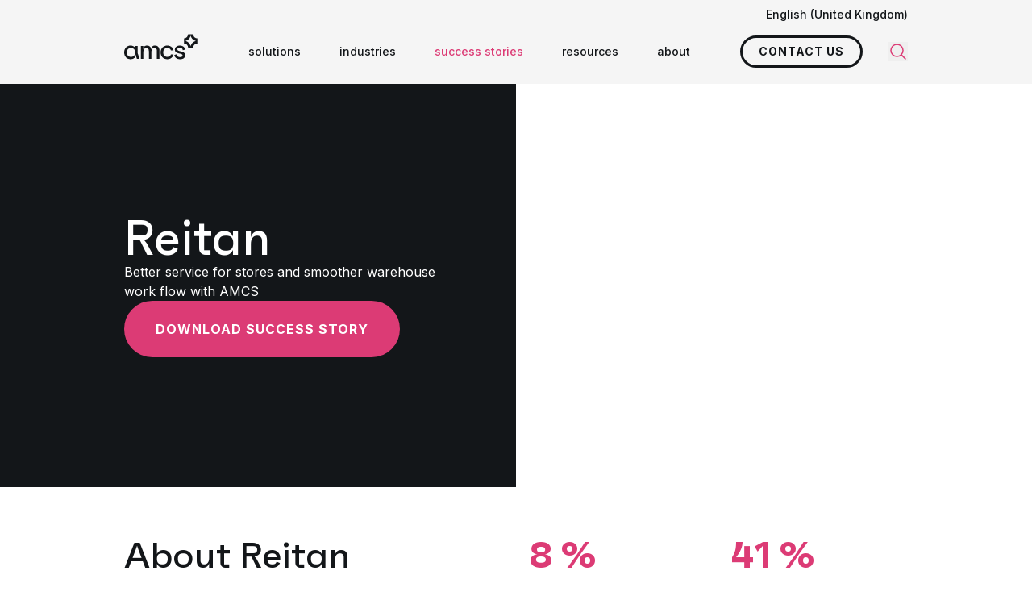

--- FILE ---
content_type: text/html; charset=utf-8
request_url: https://www.amcsgroup.com/uk/success-stories/reitan/
body_size: 10687
content:
<!DOCTYPE html><html lang="en-GB"><head><meta charset="utf-8"><meta name="viewport" content="width=device-width, initial-scale=1, viewport-fit=cover"><title>Reitan | AMCS</title><meta name="description" content="Reitan Distribution delivers consumer goods to a wide range of chain stores in Denmark and uses the AMCS route optimization software to optimize the business."><meta name="robots" content="index, follow"><link rel="canonical" href="https://www.amcsgroup.com/uk/success-stories/reitan/"><meta property="og:title" content="Reitan"><meta property="og:description" content="Reitan Distribution delivers consumer goods to a wide range of chain stores in Denmark and uses the AMCS route optimization software to optimize the business."><meta property="og:type" content="website"><meta property="og:url" content="https://www.amcsgroup.com/uk/success-stories/reitan/"><meta name="twitter:site" value="@amcsgroup1"><meta name="twitter:card" content="summary"><meta name="twitter:title" content="Reitan"><meta name="twitter:description" content="Reitan Distribution delivers consumer goods to a wide range of chain stores in Denmark and uses the AMCS route optimization software to optimize the business."><meta property="og:image" content="https://www.amcsgroup.com/media/ndvfl4xc/reiton.jpg?width=1200&amp;height=627&amp;quality=80&amp;v=1d76e8ac31e3d00&amp;rxy=0.5,0.5"><meta property="og:image:height" content="1200"><meta property="og:image:width" content="627"><meta name="twitter:image" content="https://www.amcsgroup.com/media/ndvfl4xc/reiton.jpg?width=300&amp;height=157&amp;quality=80&amp;v=1d76e8ac31e3d00&amp;rxy=0.5,0.5"><script type="application/ld+json">{"@context":"https://schema.org","@type":"WebSite","url":"https://www.amcsgroup.com","name":"AMCS"}</script><script type="application/ld+json">{"@context":"https://schema.org","@type":"Organization","name":"AMCS","legalName":"AMCS","url":"https://www.amcsgroup.com","@id":"https://www.amcsgroup.com/#amcs","logo":"https://www.amcsgroup.com/static/assets/img/amcs-logo.svg","address":{"@type":"PostalAddress","streetAddress":"179 Lincoln St","postalCode":"Boston MA 02111","addressCountry":"USA"},"contactPoint":[{"@type":"ContactPoint","telephone":"+44 207 099 6126","email":"info@amcsgroup.com","contactType":"AMCS UK","areaServed":"United Kingdom"},{"@type":"ContactPoint","telephone":"+63 917 636 5890","email":"cebu_admin_team@amcsgroup.com","contactType":"AMCS Australia Phillipines","areaServed":"Phillipines"},{"@type":"ContactPoint","telephone":"+61 2 9499 6222","email":"infoau@amcsgroup.com","contactType":"AMCS Australia Melbourne","areaServed":"Australia"},{"@type":"ContactPoint","telephone":"1 800 962 9264","email":"info.na@amcsgroup.com","contactType":"AMCS Americas Ohio","areaServed":"USA"},{"@type":"ContactPoint","telephone":"1-800-962-9264","email":"info.na@amcsgroup.com","contactType":"AMCS Canada","areaServed":"Canada"},{"@type":"ContactPoint","telephone":"+49 89 32 71 54 0","email":"infode@amcsgroup.com","contactType":"AMCS Germany","areaServed":"Germany"},{"@type":"ContactPoint","telephone":"1 800 962 9264","email":"info.na@amcsgroup.com","contactType":"AMCS Americas Boston","areaServed":"USA"},{"@type":"ContactPoint","telephone":"1 800 962 9264","email":"info.na@amcsgroup.com","contactType":"AMCS Americas Jacksonville","areaServed":"USA"},{"@type":"ContactPoint","telephone":"+61 2 9499 6222","email":"infoau@amcsgroup.com","contactType":"AMCS Australia","areaServed":"Australia"},{"@type":"ContactPoint","telephone":"+46 (0)10 155 08 00","email":"infose@amcsgroup.com","contactType":"AMCS Sweden","areaServed":"Sweden"},{"@type":"ContactPoint","telephone":"+45 8888 8787","email":"infodk@amcsgroup.com","contactType":"AMCS Denmark","areaServed":"Denmark"},{"@type":"ContactPoint","telephone":"+353 (0)61 390 600","email":"infoie@amcsgroup.com","contactType":"AMCS Headquarters","areaServed":"Ireland"},{"@type":"ContactPoint","telephone":"+31 20 600 5151","email":"infonl@amcsgroup.com","contactType":"AMCS Netherland","areaServed":"The Netherlands"}],"sameAs":["https://www.linkedin.com/company/amcs-group","https://www.youtube.com/channel/UCMepq60A3aOV_lGwCCndLRA/videos","https://www.x.com/amcsgroup1","https://www.instagram.com/amcs_global/","https://www.facebook.com/AMCS.Group"]}</script><script type="application/ld+json">{"@context":"https://schema.org","@type":"BreadcrumbList","itemListElement":[{"@type":"ListItem","position":1,"name":"Home","item":"https://www.amcsgroup.com/uk/"},{"@type":"ListItem","position":2,"name":"Success Stories","item":"https://www.amcsgroup.com/uk/success-stories/"},{"@type":"ListItem","position":3,"name":"Reitan","item":"https://www.amcsgroup.com/uk/success-stories/reitan/"}]}</script><link rel='dns-prefetch' href='//gstatic.com'><link rel='dns-prefetch' href='//fonts.gstatic.com'><link rel='dns-prefetch' href='//static.doubleclick.net'><link rel='dns-prefetch' href='//googleads.g.doubleclick.net'><link rel='dns-prefetch' href='//go.amcsgroup.com'><link rel='dns-prefetch' href='//pi.pardot.com'><link rel='dns-prefetch' href='//cdn.pardot.com'><link rel='preconnect' href='https://www.googletagmanager.com'><link rel="icon" type="image/png" href="/favicon-96x96.png" sizes="96x96"><link rel="icon" type="image/svg+xml" href="/favicon.svg"><link rel="shortcut icon" href="/favicon.ico"><link rel="apple-touch-icon" sizes="180x180" href="/apple-touch-icon.png"><script>window.addEventListener("beforeinstallprompt",(event)=>{event.preventDefault()})</script><link rel="preconnect" href="https://fonts.googleapis.com" crossorigin><link rel="preconnect" href="https://fonts.gstatic.com" crossorigin><link rel="preload" as="font" href="/static/assets/fonts/faktum-bold-webfont.woff2?v=2" type="font/woff2" crossorigin="anonymous"><link rel="preload" as="font" href="/static/assets/fonts/faktum-medium-webfont.woff2?v=2" type="font/woff2" crossorigin="anonymous"><link rel="stylesheet" href="https://fonts.googleapis.com/css2?family=Inter:wght@400;500;700&amp;display=swap"><script src="/static/js/main.js?639045852723260734" type="module"></script><link rel="stylesheet" href="/static/css/main.css?639045852723260734"><link rel="alternate" href="https://www.amcsgroup.com/success-stories/reitan/" hreflang="en"><link rel="alternate" href="https://www.amcsgroup.com/nl/succesverhalen/reitan/" hreflang="nl"><link rel="alternate" href="https://www.amcsgroup.com/de/erfolgsgeschichten/reitan/" hreflang="de"><link rel="alternate" href="https://www.amcsgroup.com/es/casos-de-exito/reitan/" hreflang="es"><link rel="alternate" href="https://www.amcsgroup.com/fr/histoires-de-reussite/reitan/" hreflang="fr"><link rel="alternate" href="https://www.amcsgroup.com/uk/success-stories/reitan/" hreflang="en-gb"><link rel="alternate" href="https://www.amcsgroup.com/success-stories/reitan/" hreflang="x-default"><script type="text/javascript">piAId='678963';piCId='106313';</script><script data-cookieconsent="marketing" type="text/plain" src="https://pi.pardot.com/pd.js"></script><script type="application/x-searchine+json">
    {"title":"Reitan | AMCS","robots":"index, follow","thumbnail":"https://www.amcsgroup.com/media/ndvfl4xc/reiton.jpg?width=200&height=200&quality=80&v=1d76e8ac31e3d00&rxy=0.5,0.5","customFields":{"PageType-EN-GB":"Success Story","Culture":"en-GB"}}
</script><script>var url="/umbraco/umarketingsuite/pagedata/ping",pageviewId="2d4d9fbb5f69463ebf62825c82ffc829";if("function"==typeof navigator.sendBeacon&&"function"==typeof Blob){var e=new Blob([pageviewId],{type:"text/plain"});navigator.sendBeacon(url,e)}else{var a=new XMLHttpRequest;a.open("POST",url,!1),a.setRequestHeader("Content-Type","text/plain"),a.send(pageviewId)}</script></head><body class="template-SuccesStory"><div class="bg-grey-50 relative -mb-3 z-80"><div x-data="togglePanel()" class="container"><div class="relative py-2 flex justify-end"><div x-on:click.outside="activeToggle = ''" x-on:scroll.window="activeToggle = ''" class="font-medium"><div x-bind="toggle" class="text-sm cursor-pointer">English (United Kingdom)</div><ul x-bind="panel" x-cloak class="absolute top-full right-0 bg-grey-100 z-50 px-12 py-6 space-y-1 w-60 m-0"><li><a class="text-sm transition-colors hover:text-primary-default" lang="en" href="https://www.amcsgroup.com/success-stories/reitan/"> English </a></li><li><a class="text-sm transition-colors hover:text-primary-default" lang="nl" href="https://www.amcsgroup.com/nl/succesverhalen/reitan/"> Nederlands </a></li><li><a class="text-sm transition-colors hover:text-primary-default" lang="de" href="https://www.amcsgroup.com/de/erfolgsgeschichten/reitan/"> Deutsch </a></li><li><a class="text-sm transition-colors hover:text-primary-default" lang="es" href="https://www.amcsgroup.com/es/casos-de-exito/reitan/"> Espa&#xF1;ol </a></li><li><a class="text-sm transition-colors hover:text-primary-default" lang="fr" href="https://www.amcsgroup.com/fr/histoires-de-reussite/reitan/"> Fran&#xE7;ais </a></li></ul></div></div></div></div><div id="navigation" x-data="navigation()" x-bind="navigation" class="sticky inset-x-0 top-0 z-70 bg-grey-50 full-nav" :class="{'!z-critical': openHamburger }"><nav class="container relative"><div x-bind="container" class="flex items-center w-full h-16 full-nav:h-20"><a x-bind="logo" class="shrink-0 full-nav:-mt-3 pr-4" href="/"> <img alt="AMCS" class="h-8" src="/static/assets/img/amcs-logo.svg" width="91" height="32"> </a><div class="flex h-full w-full"><div class="flex flex-col bg-grey-50 absolute inset-0 z-20 w-full invisible overflow-y-scroll overflow-x-hidden full-nav:hidden" :class="{'!visible': isLoaded &amp;&amp; (!showHamburger || openHamburger), '!fixed' : isLoaded}"><div class="container h-16 sticky top-0 bg-grey-50 z-10 shrink-0"><div class="flex justify-between items-center w-full h-full gap-2"><a href="/"> <img alt="AMCS" class="h-8" src="/static/assets/img/amcs-logo.svg" width="91" height="32"> </a> <button x-bind="toggle" type="button"> <span class="sr-only">Close panel</span> <svg class="icon-lg"><use href="/static/assets/icons/icons.svg?639045852723260734#close"></use></svg> </button></div></div><div class="container py-10 shrink-0"><ul class="m-0 space-y-6"><li><a href="/uk/"> <span class="text-xl font-medium">Home</span> </a></li><li x-data="{ id: $id('menuitem0-1') }" x-bind="menuItemParent" class="relative"><div class="flex items-center gap-2 cursor-pointer"><span class="text-xl" :class="isActive(id) ? 'font-bold' : 'font-medium'">Solutions</span> <svg class="icon-sm transition-transform" :class="{'rotate-180': isActive(id)}"><use href="/static/assets/icons/icons.svg?639045852723260734#chevron-down"></use></svg></div><div class="mt-4 mb-8" x-show="isActive(id)"><ul class="space-y-4 mb-0 ml-4"><li><a href="/uk/solutions/amcs-platform/">AMCS Platform</a></li><li><a href="/uk/solutions/transport-software/">Transport Software</a></li><li><a href="/uk/solutions/fleet-maintenance/">Fleet Maintenance</a></li><li><a href="/uk/solutions/ehs-software/">EHS Software</a></li><li><a href="/uk/solutions/esg-management/">ESG Management</a></li><li><a href="/uk/solutions/">view all solutions</a></li></ul></div></li><li x-data="{ id: $id('menuitem0-2') }" x-bind="menuItemParent" class="relative"><div class="flex items-center gap-2 cursor-pointer"><span class="text-xl" :class="isActive(id) ? 'font-bold' : 'font-medium'">Industries</span> <svg class="icon-sm transition-transform" :class="{'rotate-180': isActive(id)}"><use href="/static/assets/icons/icons.svg?639045852723260734#chevron-down"></use></svg></div><div class="mt-4 mb-8" x-show="isActive(id)"><ul class="space-y-4 mb-0 ml-4"><li><a href="/uk/industries/recycling/">recycling</a></li><li><a href="/uk/industries/waste-management/">waste management</a></li><li><a href="/uk/solutions/transport-software/">transport</a></li><li><a href="/uk/industries/automotive-industry-software/">automotive</a></li><li><a href="/uk/industries/chemicals/">chemicals</a></li><li><a href="/uk/industries/consumer-goods-industry-software/">consumer goods</a></li><li><a href="/uk/industries/software-solutions-for-the-electronics-industry/">electronics</a></li><li><a href="/uk/industries/healthcare-industry-software/">healthcare</a></li><li><a href="/uk/industries/manufacturing/">manufacturing</a></li><li><a href="/uk/industries/service-industry-solutions/">services</a></li><li><a href="/uk/industries/utilities/">utilities</a></li><li><a href="/uk/industries/other-industries/">other</a></li></ul></div></li><li><a class="text-primary-default" href="/uk/success-stories/"> <span class="text-xl font-medium">success stories</span> </a></li><li><a href="/uk/contact/"> <span class="text-xl font-medium">contact</span> </a></li><li><a href="/uk/careers/"> <span class="text-xl font-medium">careers</span> </a></li><li><a href="/uk/resources/"> <span class="text-xl font-medium">resources</span> </a></li><li><a href="/uk/about-amcs/"> <span class="text-xl font-medium">about</span> </a></li><li><a href="/uk/support/"> <span class="text-xl font-medium">support</span> </a></li></ul><div class="space-y-4 mt-12"><a class="button button--primary" href="/uk/contact/" target="_self" data-track-action="Clicked CTA" data-track-event="click" data-track-label="Contact" data-track-category="Contact" data-track-value="0">Contact us</a> <a class="button button--primary" href="/uk/solution-brochures-whitepapers/" target="_self" data-track-action="Clicked CTA" data-track-event="click" data-track-label="Link to brochures" data-track-category="Redirect" data-track-value="0">Brochures</a></div></div><div class="container mt-auto pb-16 shrink-0"><ul class="flex flex-wrap items-center gap-3 m-0"><li><a class="bg-primary-default hover:bg-primary-50 transition-colors rounded-full w-8 h-8 flex items-center justify-center" title="LinkedIn" target="_blank" rel="noopener noreferrer" href="https://www.linkedin.com/company/amcs-group"> <svg class="icon-xs text-white"><use href="/static/assets/icons/icons.svg?639045852723260734#LinkedIn"></use></svg> </a></li><li><a class="bg-primary-default hover:bg-primary-50 transition-colors rounded-full w-8 h-8 flex items-center justify-center" title="Facebook" target="_blank" rel="noopener noreferrer" href="https://www.facebook.com/AMCS.Group"> <svg class="icon-xs text-white"><use href="/static/assets/icons/icons.svg?639045852723260734#Facebook"></use></svg> </a></li><li><a class="bg-primary-default hover:bg-primary-50 transition-colors rounded-full w-8 h-8 flex items-center justify-center" title="X" target="_blank" rel="noopener noreferrer" href="https://www.x.com/amcsgroup1"> <svg class="icon-xs text-white"><use href="/static/assets/icons/icons.svg?639045852723260734#X"></use></svg> </a></li><li><a class="bg-primary-default hover:bg-primary-50 transition-colors rounded-full w-8 h-8 flex items-center justify-center" title="YouTube" target="_blank" rel="noopener noreferrer" href="https://www.youtube.com/channel/UCMepq60A3aOV_lGwCCndLRA/videos"> <svg class="icon-xs text-white"><use href="/static/assets/icons/icons.svg?639045852723260734#YouTube"></use></svg> </a></li><li><a class="bg-primary-default hover:bg-primary-50 transition-colors rounded-full w-8 h-8 flex items-center justify-center" title="Instagram" target="_blank" rel="noopener noreferrer" href="https://www.instagram.com/amcs_global"> <svg class="icon-xs text-white"><use href="/static/assets/icons/icons.svg?639045852723260734#Instagram"></use></svg> </a></li></ul></div></div><script type="application/ld+json">{"@context":"https://schema.org","@type":"SiteNavigationElement","hasPart":[{"@type":"SiteNavigationElement","name":"Left column","hasPart":[{"@type":"SiteNavigationElement","name":"Home","url":"/uk/"},{"@type":"SiteNavigationElement","name":"Solutions","url":"/uk/solutions/","hasPart":[{"@type":"SiteNavigationElement","name":"AMCS Platform","url":"/uk/solutions/amcs-platform/"},{"@type":"SiteNavigationElement","name":"Transport Software","url":"/uk/solutions/transport-software/"},{"@type":"SiteNavigationElement","name":"Fleet Maintenance","url":"/uk/solutions/fleet-maintenance/"},{"@type":"SiteNavigationElement","name":"EHS Software","url":"/uk/solutions/ehs-software/"},{"@type":"SiteNavigationElement","name":"ESG Management","url":"/uk/solutions/esg-management/"},{"@type":"SiteNavigationElement","name":"view all solutions","url":"/uk/solutions/"}]},{"@type":"SiteNavigationElement","name":"Industries","url":"/uk/industries/","hasPart":[{"@type":"SiteNavigationElement","name":"recycling","url":"/uk/industries/recycling/"},{"@type":"SiteNavigationElement","name":"waste management","url":"/uk/industries/waste-management/"},{"@type":"SiteNavigationElement","name":"transport","url":"/uk/solutions/transport-software/"},{"@type":"SiteNavigationElement","name":"automotive","url":"/uk/industries/automotive-industry-software/"},{"@type":"SiteNavigationElement","name":"chemicals","url":"/uk/industries/chemicals/"},{"@type":"SiteNavigationElement","name":"consumer goods","url":"/uk/industries/consumer-goods-industry-software/"},{"@type":"SiteNavigationElement","name":"electronics","url":"/uk/industries/software-solutions-for-the-electronics-industry/"},{"@type":"SiteNavigationElement","name":"healthcare","url":"/uk/industries/healthcare-industry-software/"},{"@type":"SiteNavigationElement","name":"manufacturing","url":"/uk/industries/manufacturing/"},{"@type":"SiteNavigationElement","name":"services","url":"/uk/industries/service-industry-solutions/"},{"@type":"SiteNavigationElement","name":"utilities","url":"/uk/industries/utilities/"},{"@type":"SiteNavigationElement","name":"other","url":"/uk/industries/other-industries/"}]},{"@type":"SiteNavigationElement","name":"success stories","url":"/uk/success-stories/"},{"@type":"SiteNavigationElement","name":"contact","url":"/uk/contact/"}]},{"@type":"SiteNavigationElement","name":"Right column","hasPart":[{"@type":"SiteNavigationElement","name":"careers","url":"/uk/careers/"},{"@type":"SiteNavigationElement","name":"resources","url":"/uk/resources/"},{"@type":"SiteNavigationElement","name":"about","url":"/uk/about-amcs/"},{"@type":"SiteNavigationElement","name":"support","url":"/uk/support/"}]}]}</script><ul class="hidden full-nav:flex h-full m-0 ml-auto invisible" :class="{'!visible': isLoaded}"><li x-data="{ id: $id('menuitem') }" x-bind="menuItem" class="h-full"><div x-bind="menuItemParent" class="h-full"><div class="flex items-center gap-1 h-full whitespace-nowrap transition-colors" :class="{'text-primary-default': isActive(id)}"><a class="relative px-6 py-2 font-medium text-sm" href="/uk/solutions/" target=""> solutions <svg class="absolute top-full inset-x-0 -mt-2 mx-auto icon-base text-primary-default rotate-90 pointer-events-none" x-show="isActive(id)"><use href="/static/assets/icons/icons.svg?639045852723260734#amcs-arrow-right"></use></svg> </a></div><div class="container absolute top-full inset-x-0 z-50" x-show="isActive(id)"><div x-data="togglePanel({ onHover: true, alwaysOpen: true })" class="grid grid-cols-12 mt-1 rounded-lg border border-grey-200 overflow-hidden"><div class="p-8 bg-grey-100 col-span-4"><ul class="m-0 space-y-3"><li x-data="{ id: $id('accordion') }" x-bind="toggle" class="rounded overflow-hidden text-grey-600"><a class="flex items-center justify-between gap-2 p-4 w-full text-sm transition-colors" :class="{ 'bg-primary-default text-white font-semibold' : activeToggle==id }" href="/uk/solutions/resources-plus-recycling/" target=""> <span class="flex items-center gap-2.5"> <svg class="icon-sm"><use href="/static/assets/icons/icons.svg?639045852723260734#TrashCan"></use></svg> resources &#x2B; recycling </span> <svg class="icon-xs text-white transition-opacity" :class="activeToggle==id ? 'opacity-100' : 'opacity-0'"><use href="/static/assets/icons/icons.svg?639045852723260734#amcs-arrow-right"></use></svg> </a></li><li x-data="{ id: $id('accordion') }" x-bind="toggle" class="rounded overflow-hidden text-grey-600"><a class="flex items-center justify-between gap-2 p-4 w-full text-sm transition-colors" :class="{ 'bg-primary-default text-white font-semibold' : activeToggle==id }" href="/uk/solutions/transport-plus-logistics/" target=""> <span class="flex items-center gap-2.5"> <svg class="icon-sm"><use href="/static/assets/icons/icons.svg?639045852723260734#Truck"></use></svg> logistics &#x2B; transport </span> <svg class="icon-xs text-white transition-opacity" :class="activeToggle==id ? 'opacity-100' : 'opacity-0'"><use href="/static/assets/icons/icons.svg?639045852723260734#amcs-arrow-right"></use></svg> </a></li><li x-data="{ id: $id('accordion') }" x-bind="toggle" class="rounded overflow-hidden text-grey-600"><a class="flex items-center justify-between gap-2 p-4 w-full text-sm transition-colors" :class="{ 'bg-primary-default text-white font-semibold' : activeToggle==id }" href="/uk/solutions/safety-ehs-plus-sustainability-esg/" target=""> <span class="flex items-center gap-2.5"> <svg class="icon-sm"><use href="/static/assets/icons/icons.svg?639045852723260734#Shield"></use></svg> safety (ehs) &#x2B; sustainability (esg) </span> <svg class="icon-xs text-white transition-opacity" :class="activeToggle==id ? 'opacity-100' : 'opacity-0'"><use href="/static/assets/icons/icons.svg?639045852723260734#amcs-arrow-right"></use></svg> </a></li></ul></div><div class="bg-white col-span-8 p-8"><div x-bind="panel" x-cloak data-id="accordion-1" class="flex flex-col h-full"><div class="grid grid-cols-2 gap-4 w-full"><a class="group block text-sm p-5 border border-grey-100 rounded transition-colors hover:border-primary-default hover:shadow-around" href="/uk/solutions/amcs-platform/"> <span class="font-semibold transition-colors group-hover:text-primary-default">Waste Management Software</span> <span class="block text-grey-500 mt-2">AI-enabled, end-to-end solution for waste and recycling operations.</span> </a> <a class="group block text-sm p-5 border border-grey-100 rounded transition-colors hover:border-primary-default hover:shadow-around" href="/uk/solutions/metal-recycling-software/"> <span class="font-semibold transition-colors group-hover:text-primary-default">Metal Recycling Software</span> <span class="block text-grey-500 mt-2">Purpose-built solution for metal recycling operations.</span> </a> <a class="group block text-sm p-5 border border-grey-100 rounded transition-colors hover:border-primary-default hover:shadow-around" href="/uk/solutions/amcs-platform-for-municipalities/"> <span class="font-semibold transition-colors group-hover:text-primary-default">Municipal Waste Software</span> <span class="block text-grey-500 mt-2">Comprehensive solution that automates and optimises municipal services.</span> </a> <a class="group block text-sm p-5 border border-grey-100 rounded transition-colors hover:border-primary-default hover:shadow-around" href="/uk/solutions/amcs-pay/"> <span class="font-semibold transition-colors group-hover:text-primary-default">Payment Software</span> <span class="block text-grey-500 mt-2">Streamlined payment processing and billing solutions.</span> </a> <a class="group block text-sm p-5 border border-grey-100 rounded transition-colors hover:border-primary-default hover:shadow-around" href="/uk/solutions/wastedge-anz/"> <span class="font-semibold transition-colors group-hover:text-primary-default">Wastedge</span> <span class="block text-grey-500 mt-2">Purpose-built for waste and recycling operations in Australia and New Zealand.</span> </a></div><div class="mt-auto ml-auto"><a class="group flex items-center gap-3 mt-8 font-bold" href="/uk/solutions/" target="_self"> view all products<div class="flex items-center justify-center text-white bg-primary-default rounded-full h-6 w-6 transition-colors group-hover:bg-primary-50 shrink-0"><svg class="icon-xs"><use href="/static/assets/icons/icons.svg?639045852723260734#arrow-right-long"></use></svg></div></a></div></div><div x-bind="panel" x-cloak data-id="accordion-2" class="flex flex-col h-full"><div class="grid grid-cols-2 gap-4 w-full"><a class="group block text-sm p-5 border border-grey-100 rounded transition-colors hover:border-primary-default hover:shadow-around" href="/uk/solutions/transport-software/"> <span class="font-semibold transition-colors group-hover:text-primary-default">Transport Software Solutions</span> <span class="block text-grey-500 mt-2">Automate and optimise transport operations end-to-end.</span> </a> <a class="group block text-sm p-5 border border-grey-100 rounded transition-colors hover:border-primary-default hover:shadow-around" href="/uk/solutions/fleet-maintenance/"> <span class="font-semibold transition-colors group-hover:text-primary-default">Fleet Maintenance Software</span> <span class="block text-grey-500 mt-2">Reduce costs, improve service, and optimise assets.</span> </a> <a class="group block text-sm p-5 border border-grey-100 rounded transition-colors hover:border-primary-default hover:shadow-around" href="/uk/solutions/amcs-field-services/"> <span class="font-semibold transition-colors group-hover:text-primary-default">Fixed Asset Maintenece</span> <span class="block text-grey-500 mt-2">Simple, mobile-friendly solution for fixed asset management.</span> </a> <a class="group block text-sm p-5 border border-grey-100 rounded transition-colors hover:border-primary-default hover:shadow-around" href="/uk/solutions/route-optimization/"> <span class="font-semibold transition-colors group-hover:text-primary-default">Route Optimisation Software</span> <span class="block text-grey-500 mt-2">Drive efficient route planning and reduce fuel costs.</span> </a> <a class="group block text-sm p-5 border border-grey-100 rounded transition-colors hover:border-primary-default hover:shadow-around" href="/uk/solutions/amcs-vision-ai/"> <span class="font-semibold transition-colors group-hover:text-primary-default">AI Transport Software</span> <span class="block text-grey-500 mt-2">Utilizing AI to detect contamination and hazards.</span> </a> <a class="group block text-sm p-5 border border-grey-100 rounded transition-colors hover:border-primary-default hover:shadow-around" href="/uk/solutions/bulk-hauling-software/"> <span class="font-semibold transition-colors group-hover:text-primary-default">Bulk Hauling Software</span> <span class="block text-grey-500 mt-2">Total visibility and control for bulk trucking operations.</span> </a> <a class="group block text-sm p-5 border border-grey-100 rounded transition-colors hover:border-primary-default hover:shadow-around" href="/uk/solutions/fleet-planner/"> <span class="font-semibold transition-colors group-hover:text-primary-default">Fleet Planning Software</span> <span class="block text-grey-500 mt-2">Real-time optimisation to streamline daily dispatching tasks.</span> </a> <a class="group block text-sm p-5 border border-grey-100 rounded transition-colors hover:border-primary-default hover:shadow-around" href="/uk/solutions/route-planner/"> <span class="font-semibold transition-colors group-hover:text-primary-default">Route Planning Software</span> <span class="block text-grey-500 mt-2">Strategic route planning for complex logistics operations.</span> </a></div><div class="mt-auto ml-auto"><a class="group flex items-center gap-3 mt-8 font-bold" href="/uk/solutions/" target="_self"> view all products<div class="flex items-center justify-center text-white bg-primary-default rounded-full h-6 w-6 transition-colors group-hover:bg-primary-50 shrink-0"><svg class="icon-xs"><use href="/static/assets/icons/icons.svg?639045852723260734#arrow-right-long"></use></svg></div></a></div></div><div x-bind="panel" x-cloak data-id="accordion-3" class="flex flex-col h-full"><div class="grid grid-cols-2 gap-4 w-full"><a class="group block text-sm p-5 border border-grey-100 rounded transition-colors hover:border-primary-default hover:shadow-around" href="/uk/solutions/ehs-software/"> <span class="font-semibold transition-colors group-hover:text-primary-default">EHS Software</span> <span class="block text-grey-500 mt-2">Comprehensive environmental, health, and safety management solution.</span> </a> <a class="group block text-sm p-5 border border-grey-100 rounded transition-colors hover:border-primary-default hover:shadow-around" href="/uk/solutions/esg-management/"> <span class="font-semibold transition-colors group-hover:text-primary-default">ESG Software</span> <span class="block text-grey-500 mt-2">Environmental, social, and governance reporting and management.</span> </a></div><div class="mt-auto ml-auto"><a class="group flex items-center gap-3 mt-8 font-bold" href="/uk/solutions/" target="_self"> view all products<div class="flex items-center justify-center text-white bg-primary-default rounded-full h-6 w-6 transition-colors group-hover:bg-primary-50 shrink-0"><svg class="icon-xs"><use href="/static/assets/icons/icons.svg?639045852723260734#arrow-right-long"></use></svg></div></a></div></div></div></div></div></div></li><li x-data="{ id: $id('menuitem') }" x-bind="menuItem" class="h-full relative"><div x-bind="menuItemParent" class="h-full"><div class="flex items-center gap-1 h-full whitespace-nowrap transition-colors" :class="{'text-primary-default': isActive(id)}"><a class="relative px-6 py-2 font-medium text-sm" href="/uk/industries/" target=""> industries <svg class="absolute top-full inset-x-0 -mt-2 mx-auto icon-base text-primary-default rotate-90 pointer-events-none" x-show="isActive(id)"><use href="/static/assets/icons/icons.svg?639045852723260734#amcs-arrow-right"></use></svg> </a></div><ul x-data="togglePanel({ onHover: true })" class="absolute top-full left-2/4 -translate-x-1/2 bg-grey-100 py-9 z-50 min-w-[292px] m-0" x-show="isActive(id)"><li x-data="{id:$id('accordion')}" x-bind="toggle" class="px-9"><div class="rounded transition-colors" :class="{ 'bg-grey-200 font-bold' : activeToggle==id }"><a class="flex items-center justify-between gap-2 p-2 w-full text-sm" href="/uk/industries/waste-management/" target=""> waste management <svg class="icon-xs text-primary-default"><use href="/static/assets/icons/icons.svg?639045852723260734#amcs-arrow-right"></use></svg> </a></div><div x-bind="panel" x-cloak class="absolute left-full inset-y-0 bg-grey-200 z-50 min-w-[292px]"><ul class="bg-grey-200 p-9 m-0"><li><a class="block text-sm p-2 transition-colors hover:text-primary-default" href="/uk/industries/commercial-industrial/">commercial &amp; industrial</a></li><li><a class="block text-sm p-2 transition-colors hover:text-primary-default" href="/uk/industries/municipal-waste/">municipal waste</a></li><li><a class="block text-sm p-2 transition-colors hover:text-primary-default" href="/uk/industries/construction-demolition/">construction &amp; demolition</a></li></ul></div></li><li x-data="{id:$id('accordion')}" x-bind="toggle" class="px-9"><div class="rounded transition-colors" :class="{ 'bg-grey-200 font-bold' : activeToggle==id }"><a class="flex items-center justify-between gap-2 p-2 w-full text-sm" href="/uk/industries/recycling/" target=""> recycling <svg class="icon-xs text-primary-default"><use href="/static/assets/icons/icons.svg?639045852723260734#amcs-arrow-right"></use></svg> </a></div><div x-bind="panel" x-cloak class="absolute left-full inset-y-0 bg-grey-200 z-50 min-w-[292px]"><ul class="bg-grey-200 p-9 m-0"><li><a class="block text-sm p-2 transition-colors hover:text-primary-default" href="/uk/industries/metal-recycling/">metal recycling</a></li><li><a class="block text-sm p-2 transition-colors hover:text-primary-default" href="/uk/industries/plastic-recycling/">plastic recycling</a></li><li><a class="block text-sm p-2 transition-colors hover:text-primary-default" href="/uk/industries/paper-recycling/">paper recycling</a></li></ul></div></li><li x-data="{id:$id('accordion')}" x-bind="toggle" class="px-9"><div class="rounded transition-colors" :class="{ 'bg-grey-200 font-bold' : activeToggle==id }"><a class="flex items-center justify-between gap-2 p-2 w-full text-sm" href="/uk/solutions/transport-software/" target=""> transport <svg class="icon-xs text-primary-default"><use href="/static/assets/icons/icons.svg?639045852723260734#amcs-arrow-right"></use></svg> </a></div><div x-bind="panel" x-cloak class="absolute left-full inset-y-0 bg-grey-200 z-50 min-w-[292px]"><ul class="bg-grey-200 p-9 m-0"><li><a class="block text-sm p-2 transition-colors hover:text-primary-default" href="/uk/industries/agriculture/">agriculture</a></li><li><a class="block text-sm p-2 transition-colors hover:text-primary-default" href="/uk/industries/building-materials/">building materials</a></li><li><a class="block text-sm p-2 transition-colors hover:text-primary-default" href="/uk/industries/food-beverage/">food &amp; beverage</a></li><li><a class="block text-sm p-2 transition-colors hover:text-primary-default" href="/uk/industries/fuel-distribution/">fuel distribution</a></li><li><a class="block text-sm p-2 transition-colors hover:text-primary-default" href="/uk/industries/government/">government</a></li><li><a class="block text-sm p-2 transition-colors hover:text-primary-default" href="/uk/industries/last-mile/">last mile transport</a></li><li><a class="block text-sm p-2 transition-colors hover:text-primary-default" href="/uk/industries/people-transport/">people transport</a></li><li><a class="block text-sm p-2 transition-colors hover:text-primary-default" href="/uk/industries/trucking-intermodal/">trucking &amp; intermodal</a></li><li><a class="block text-sm p-2 transition-colors hover:text-primary-default" href="/uk/industries/waste-and-recycling-transport/">waste and recycling</a></li><li><a class="block text-sm p-2 transition-colors hover:text-primary-default" href="/uk/industries/other-transport-industries/">other</a></li></ul></div></li><li class="px-9"><div class="rounded transition-colors" :class="{ 'bg-grey-200 font-bold' : activeToggle==id }"><a class="flex items-center justify-between gap-2 p-2 w-full text-sm transition-colors hover:text-primary-default" href="/uk/industries/automotive-industry-software/" target=""> automotive </a></div></li><li class="px-9"><div class="rounded transition-colors" :class="{ 'bg-grey-200 font-bold' : activeToggle==id }"><a class="flex items-center justify-between gap-2 p-2 w-full text-sm transition-colors hover:text-primary-default" href="/uk/industries/chemicals/" target=""> chemicals </a></div></li><li class="px-9"><div class="rounded transition-colors" :class="{ 'bg-grey-200 font-bold' : activeToggle==id }"><a class="flex items-center justify-between gap-2 p-2 w-full text-sm transition-colors hover:text-primary-default" href="/uk/industries/consumer-goods-industry-software/" target=""> consumer goods </a></div></li><li class="px-9"><div class="rounded transition-colors" :class="{ 'bg-grey-200 font-bold' : activeToggle==id }"><a class="flex items-center justify-between gap-2 p-2 w-full text-sm transition-colors hover:text-primary-default" href="/uk/industries/software-solutions-for-the-electronics-industry/" target=""> electronics </a></div></li><li class="px-9"><div class="rounded transition-colors" :class="{ 'bg-grey-200 font-bold' : activeToggle==id }"><a class="flex items-center justify-between gap-2 p-2 w-full text-sm transition-colors hover:text-primary-default" href="/uk/industries/healthcare-industry-software/" target=""> healthcare </a></div></li><li class="px-9"><div class="rounded transition-colors" :class="{ 'bg-grey-200 font-bold' : activeToggle==id }"><a class="flex items-center justify-between gap-2 p-2 w-full text-sm transition-colors hover:text-primary-default" href="/uk/industries/manufacturing/" target=""> manufacturing </a></div></li><li class="px-9"><div class="rounded transition-colors" :class="{ 'bg-grey-200 font-bold' : activeToggle==id }"><a class="flex items-center justify-between gap-2 p-2 w-full text-sm transition-colors hover:text-primary-default" href="/uk/industries/service-industry-solutions/" target=""> services </a></div></li><li class="px-9"><div class="rounded transition-colors" :class="{ 'bg-grey-200 font-bold' : activeToggle==id }"><a class="flex items-center justify-between gap-2 p-2 w-full text-sm transition-colors hover:text-primary-default" href="/uk/industries/utilities/" target=""> utilities </a></div></li><li class="px-9"><div class="rounded transition-colors" :class="{ 'bg-grey-200 font-bold' : activeToggle==id }"><a class="flex items-center justify-between gap-2 p-2 w-full text-sm transition-colors hover:text-primary-default" href="/uk/industries/other-industries/" target=""> other </a></div></li></ul></div></li><li x-bind="menuItem" class="flex items-center transition-colors hover:text-primary-default text-primary-default"><a class="px-6 py-2 whitespace-nowrap font-medium text-sm" href="/uk/success-stories/">success stories</a></li><li x-data="{ id: $id('menuitem') }" x-bind="menuItem" class="h-full relative"><div x-bind="menuItemParent" class="h-full"><div class="flex items-center gap-1 h-full whitespace-nowrap transition-colors" :class="{'text-primary-default': isActive(id)}"><a class="relative px-6 py-2 font-medium text-sm" href="/uk/resources/" target=""> resources <svg class="absolute top-full inset-x-0 -mt-2 mx-auto icon-base text-primary-default rotate-90 pointer-events-none" x-show="isActive(id)"><use href="/static/assets/icons/icons.svg?639045852723260734#amcs-arrow-right"></use></svg> </a></div><ul x-data="togglePanel({ onHover: true })" class="absolute top-full left-2/4 -translate-x-1/2 bg-grey-100 py-9 z-50 min-w-[292px] m-0" x-show="isActive(id)"><li class="px-9"><div class="rounded transition-colors" :class="{ 'bg-grey-200 font-bold' : activeToggle==id }"><a class="flex items-center justify-between gap-2 p-2 w-full text-sm transition-colors hover:text-primary-default" href="/uk/resources/" target=""> all resources </a></div></li><li class="px-9"><div class="rounded transition-colors" :class="{ 'bg-grey-200 font-bold' : activeToggle==id }"><a class="flex items-center justify-between gap-2 p-2 w-full text-sm transition-colors hover:text-primary-default" href="/uk/resources/blogs/" target=""> blogs </a></div></li><li class="px-9"><div class="rounded transition-colors" :class="{ 'bg-grey-200 font-bold' : activeToggle==id }"><a class="flex items-center justify-between gap-2 p-2 w-full text-sm transition-colors hover:text-primary-default" href="/uk/resources/brochures/" target=""> brochures </a></div></li><li class="px-9"><div class="rounded transition-colors" :class="{ 'bg-grey-200 font-bold' : activeToggle==id }"><a class="flex items-center justify-between gap-2 p-2 w-full text-sm transition-colors hover:text-primary-default" href="/uk/resources/ebooks/" target=""> ebooks </a></div></li><li class="px-9"><div class="rounded transition-colors" :class="{ 'bg-grey-200 font-bold' : activeToggle==id }"><a class="flex items-center justify-between gap-2 p-2 w-full text-sm transition-colors hover:text-primary-default" href="/uk/resources/events/" target=""> events </a></div></li><li class="px-9"><div class="rounded transition-colors" :class="{ 'bg-grey-200 font-bold' : activeToggle==id }"><a class="flex items-center justify-between gap-2 p-2 w-full text-sm transition-colors hover:text-primary-default" href="/uk/resources/press-releases/" target=""> press releases </a></div></li><li class="px-9"><div class="rounded transition-colors" :class="{ 'bg-grey-200 font-bold' : activeToggle==id }"><a class="flex items-center justify-between gap-2 p-2 w-full text-sm transition-colors hover:text-primary-default" href="/uk/resources/webinars/" target=""> webinars </a></div></li></ul></div></li><li x-data="{ id: $id('menuitem') }" x-bind="menuItem" class="h-full relative"><div x-bind="menuItemParent" class="h-full"><div class="flex items-center gap-1 h-full whitespace-nowrap transition-colors" :class="{'text-primary-default': isActive(id)}"><a class="relative px-6 py-2 font-medium text-sm" href="/uk/about-amcs/" target=""> about <svg class="absolute top-full inset-x-0 -mt-2 mx-auto icon-base text-primary-default rotate-90 pointer-events-none" x-show="isActive(id)"><use href="/static/assets/icons/icons.svg?639045852723260734#amcs-arrow-right"></use></svg> </a></div><ul x-data="togglePanel({ onHover: true })" class="absolute top-full left-2/4 -translate-x-1/2 bg-grey-100 py-9 z-50 min-w-[292px] m-0" x-show="isActive(id)"><li class="px-9"><div class="rounded transition-colors" :class="{ 'bg-grey-200 font-bold' : activeToggle==id }"><a class="flex items-center justify-between gap-2 p-2 w-full text-sm transition-colors hover:text-primary-default" href="/uk/about-amcs/" target=""> about AMCS </a></div></li><li class="px-9"><div class="rounded transition-colors" :class="{ 'bg-grey-200 font-bold' : activeToggle==id }"><a class="flex items-center justify-between gap-2 p-2 w-full text-sm transition-colors hover:text-primary-default" href="/uk/solutions/performance-sustainability/" target=""> Performance Sustainability </a></div></li><li class="px-9"><div class="rounded transition-colors" :class="{ 'bg-grey-200 font-bold' : activeToggle==id }"><a class="flex items-center justify-between gap-2 p-2 w-full text-sm transition-colors hover:text-primary-default" href="/uk/careers/" target=""> careers </a></div></li><li x-data="{id:$id('accordion')}" x-bind="toggle" class="px-9"><div class="rounded transition-colors" :class="{ 'bg-grey-200 font-bold' : activeToggle==id }"><a class="flex items-center justify-between gap-2 p-2 w-full text-sm" href="/uk/support/" target=""> customer support <svg class="icon-xs text-primary-default"><use href="/static/assets/icons/icons.svg?639045852723260734#amcs-arrow-right"></use></svg> </a></div><div x-bind="panel" x-cloak class="absolute left-full inset-y-0 bg-grey-200 z-50 min-w-[292px]"><ul class="bg-grey-200 p-9 m-0"><li><a class="block text-sm p-2 transition-colors hover:text-primary-default" href="/uk/amcs-academy/">AMCS academy</a></li><li><a class="block text-sm p-2 transition-colors hover:text-primary-default" href="/uk/support/">customer support</a></li><li><a class="block text-sm p-2 transition-colors hover:text-primary-default" href="/uk/professional-services/">professional services</a></li></ul></div></li><li x-data="{id:$id('accordion')}" x-bind="toggle" class="px-9"><div class="rounded transition-colors" :class="{ 'bg-grey-200 font-bold' : activeToggle==id }"><a class="flex items-center justify-between gap-2 p-2 w-full text-sm" href="/uk/about-amcs/our-impact/" target=""> our impact <svg class="icon-xs text-primary-default"><use href="/static/assets/icons/icons.svg?639045852723260734#amcs-arrow-right"></use></svg> </a></div><div x-bind="panel" x-cloak class="absolute left-full inset-y-0 bg-grey-200 z-50 min-w-[292px]"><ul class="bg-grey-200 p-9 m-0"><li><a class="block text-sm p-2 transition-colors hover:text-primary-default" href="/uk/about-amcs/our-impact/">sustainability</a></li><li><a class="block text-sm p-2 transition-colors hover:text-primary-default" href="/uk/about-amcs/sustainability-statement/">sustainability statement</a></li><li><a class="block text-sm p-2 transition-colors hover:text-primary-default" href="/uk/about-amcs/supplier-code-of-conduct/">supplier code of conduct</a></li></ul></div></li><li x-data="{id:$id('accordion')}" x-bind="toggle" class="px-9"><div class="rounded transition-colors" :class="{ 'bg-grey-200 font-bold' : activeToggle==id }"><a class="flex items-center justify-between gap-2 p-2 w-full text-sm" href="/uk/about-amcs/certifications/" target=""> security <svg class="icon-xs text-primary-default"><use href="/static/assets/icons/icons.svg?639045852723260734#amcs-arrow-right"></use></svg> </a></div><div x-bind="panel" x-cloak class="absolute left-full inset-y-0 bg-grey-200 z-50 min-w-[292px]"><ul class="bg-grey-200 p-9 m-0"><li><a class="block text-sm p-2 transition-colors hover:text-primary-default" href="https://security.amcsgroup.com/">AMCS security trust portal</a></li><li><a class="block text-sm p-2 transition-colors hover:text-primary-default" href="/uk/about-amcs/certifications/">certifications</a></li></ul></div></li></ul></div></li></ul><ul class="shrink-0 flex m-0 ml-auto"><li x-bind="menuItem" class="flex items-center px-4 visibility-hidden full-nav:pointer-events-auto full-nav:z-0 full-nav:static full-nav:visible"><a class="button button--secondary button--sm" href="/uk/contact/" target="_self" data-track-action="Clicked CTA" data-track-event="click" data-track-label="Contact" data-track-category="Contact" data-track-value="0">Contact us</a></li><li x-bind="menuItem" class="flex items-center pl-4"><button x-ignore x-data="searchine()" x-bind="trigger" type="button" fetchurl="/umbraco/surface/searchineoverlay/index?currentPage=4458&amp;culture=en-GB"> <span class="sr-only">Search</span> <svg class="icon-base text-primary-default"><use href="/static/assets/icons/icons.svg?639045852723260734#search"></use></svg> </button></li><li class="flex items-center pl-4 full-nav:hidden"><button x-bind="toggle" type="button"> <span class="sr-only">Menu</span> <svg class="icon-lg"><use href="/static/assets/icons/icons.svg?639045852723260734#hamburger"></use></svg> </button></li></ul></div></div></nav></div><script type="application/ld+json">{"@context":"https://schema.org","@type":"SiteNavigationElement","hasPart":[{"@type":"SiteNavigationElement","name":"solutions","url":"/uk/solutions/","hasPart":[{"@type":"SiteNavigationElement","name":"resources + recycling","url":"/uk/solutions/resources-plus-recycling/","hasPart":[{"@type":"SiteNavigationElement","name":"Waste Management Software","url":"/uk/solutions/amcs-platform/"},{"@type":"SiteNavigationElement","name":"Metal Recycling Software","url":"/uk/solutions/metal-recycling-software/"},{"@type":"SiteNavigationElement","name":"Municipal Waste Software","url":"/uk/solutions/amcs-platform-for-municipalities/"},{"@type":"SiteNavigationElement","name":"Payment Software","url":"/uk/solutions/amcs-pay/"},{"@type":"SiteNavigationElement","name":"Wastedge","url":"/uk/solutions/wastedge-anz/"}]},{"@type":"SiteNavigationElement","name":"logistics + transport","url":"/uk/solutions/transport-plus-logistics/","hasPart":[{"@type":"SiteNavigationElement","name":"Transport Software Solutions","url":"/uk/solutions/transport-software/"},{"@type":"SiteNavigationElement","name":"Fleet Maintenance Software","url":"/uk/solutions/fleet-maintenance/"},{"@type":"SiteNavigationElement","name":"Fixed Asset Maintenece","url":"/uk/solutions/amcs-field-services/"},{"@type":"SiteNavigationElement","name":"Route Optimisation Software","url":"/uk/solutions/route-optimization/"},{"@type":"SiteNavigationElement","name":"AI Transport Software","url":"/uk/solutions/amcs-vision-ai/"},{"@type":"SiteNavigationElement","name":"Bulk Hauling Software","url":"/uk/solutions/bulk-hauling-software/"},{"@type":"SiteNavigationElement","name":"Fleet Planning Software","url":"/uk/solutions/fleet-planner/"},{"@type":"SiteNavigationElement","name":"Route Planning Software","url":"/uk/solutions/route-planner/"}]},{"@type":"SiteNavigationElement","name":"safety (ehs) + sustainability (esg)","url":"/uk/solutions/safety-ehs-plus-sustainability-esg/","hasPart":[{"@type":"SiteNavigationElement","name":"EHS Software","url":"/uk/solutions/ehs-software/"},{"@type":"SiteNavigationElement","name":"ESG Software","url":"/uk/solutions/esg-management/"}]}]},{"@type":"SiteNavigationElement","name":"industries","url":"/uk/industries/","hasPart":[{"@type":"SiteNavigationElement","name":"waste management","url":"/uk/industries/waste-management/","hasPart":[{"@type":"SiteNavigationElement","name":"commercial & industrial","url":"/uk/industries/commercial-industrial/"},{"@type":"SiteNavigationElement","name":"municipal waste","url":"/uk/industries/municipal-waste/"},{"@type":"SiteNavigationElement","name":"construction & demolition","url":"/uk/industries/construction-demolition/"}]},{"@type":"SiteNavigationElement","name":"recycling","url":"/uk/industries/recycling/","hasPart":[{"@type":"SiteNavigationElement","name":"metal recycling","url":"/uk/industries/metal-recycling/"},{"@type":"SiteNavigationElement","name":"plastic recycling","url":"/uk/industries/plastic-recycling/"},{"@type":"SiteNavigationElement","name":"paper recycling","url":"/uk/industries/paper-recycling/"}]},{"@type":"SiteNavigationElement","name":"transport","url":"/uk/solutions/transport-software/","hasPart":[{"@type":"SiteNavigationElement","name":"agriculture","url":"/uk/industries/agriculture/"},{"@type":"SiteNavigationElement","name":"building materials","url":"/uk/industries/building-materials/"},{"@type":"SiteNavigationElement","name":"food & beverage","url":"/uk/industries/food-beverage/"},{"@type":"SiteNavigationElement","name":"fuel distribution","url":"/uk/industries/fuel-distribution/"},{"@type":"SiteNavigationElement","name":"government","url":"/uk/industries/government/"},{"@type":"SiteNavigationElement","name":"last mile transport","url":"/uk/industries/last-mile/"},{"@type":"SiteNavigationElement","name":"people transport","url":"/uk/industries/people-transport/"},{"@type":"SiteNavigationElement","name":"trucking & intermodal","url":"/uk/industries/trucking-intermodal/"},{"@type":"SiteNavigationElement","name":"waste and recycling","url":"/uk/industries/waste-and-recycling-transport/"},{"@type":"SiteNavigationElement","name":"other","url":"/uk/industries/other-transport-industries/"}]},{"@type":"SiteNavigationElement","name":"automotive","url":"/uk/industries/automotive-industry-software/"},{"@type":"SiteNavigationElement","name":"chemicals","url":"/uk/industries/chemicals/"},{"@type":"SiteNavigationElement","name":"consumer goods","url":"/uk/industries/consumer-goods-industry-software/"},{"@type":"SiteNavigationElement","name":"electronics","url":"/uk/industries/software-solutions-for-the-electronics-industry/"},{"@type":"SiteNavigationElement","name":"healthcare","url":"/uk/industries/healthcare-industry-software/"},{"@type":"SiteNavigationElement","name":"manufacturing","url":"/uk/industries/manufacturing/"},{"@type":"SiteNavigationElement","name":"services","url":"/uk/industries/service-industry-solutions/"},{"@type":"SiteNavigationElement","name":"utilities","url":"/uk/industries/utilities/"},{"@type":"SiteNavigationElement","name":"other","url":"/uk/industries/other-industries/"}]},{"@type":"SiteNavigationElement","name":"success stories","url":"/uk/success-stories/"},{"@type":"SiteNavigationElement","name":"resources","url":"/uk/resources/","hasPart":[{"@type":"SiteNavigationElement","name":"all resources","url":"/uk/resources/"},{"@type":"SiteNavigationElement","name":"blogs","url":"/uk/resources/blogs/"},{"@type":"SiteNavigationElement","name":"brochures","url":"/uk/resources/brochures/"},{"@type":"SiteNavigationElement","name":"ebooks","url":"/uk/resources/ebooks/"},{"@type":"SiteNavigationElement","name":"events","url":"/uk/resources/events/"},{"@type":"SiteNavigationElement","name":"press releases","url":"/uk/resources/press-releases/"},{"@type":"SiteNavigationElement","name":"webinars","url":"/uk/resources/webinars/"}]},{"@type":"SiteNavigationElement","name":"about","url":"/uk/about-amcs/","hasPart":[{"@type":"SiteNavigationElement","name":"about AMCS","url":"/uk/about-amcs/"},{"@type":"SiteNavigationElement","name":"Performance Sustainability","url":"/uk/solutions/performance-sustainability/"},{"@type":"SiteNavigationElement","name":"careers","url":"/uk/careers/"},{"@type":"SiteNavigationElement","name":"customer support","url":"/uk/support/","hasPart":[{"@type":"SiteNavigationElement","name":"AMCS academy","url":"/uk/amcs-academy/"},{"@type":"SiteNavigationElement","name":"customer support","url":"/uk/support/"},{"@type":"SiteNavigationElement","name":"professional services","url":"/uk/professional-services/"}]},{"@type":"SiteNavigationElement","name":"our impact","url":"/uk/about-amcs/our-impact/","hasPart":[{"@type":"SiteNavigationElement","name":"sustainability","url":"/uk/about-amcs/our-impact/"},{"@type":"SiteNavigationElement","name":"sustainability statement","url":"/uk/about-amcs/sustainability-statement/"},{"@type":"SiteNavigationElement","name":"supplier code of conduct","url":"/uk/about-amcs/supplier-code-of-conduct/"}]},{"@type":"SiteNavigationElement","name":"security","url":"/uk/about-amcs/certifications/","hasPart":[{"@type":"SiteNavigationElement","name":"AMCS security trust portal","url":"https://security.amcsgroup.com/"},{"@type":"SiteNavigationElement","name":"certifications","url":"/uk/about-amcs/certifications/"}]}]}]}</script><div class="banner relative overflow-hidden" id="banner"><div class="relative md:absolute md:inset-0"><img class="block w-full h-48 object-cover bg-ui-bg md:h-full" loading="eager" fetchpriority="high" width="390" height="213" x-data="imageresponsive('/media/ndvfl4xc/reiton.jpg?quality=80&amp;v=1d76e8ac31e3d00&amp;rxy=0.5,0.5')" x-bind="image" alt="" data-alt="Reitan"></div><div class="relative bg-black text-white md:bg-transparent md:z-10"><div class="container py-8 md:py-0"><div class="relative md:py-16 md:pr-20 md:min-h-[500px] flex flex-col justify-center gap-5 md:bg-black md:w-[500px] md:after:absolute md:after:inset-y-0 md:after:right-full md:after:w-screen md:after:bg-black lg:w-1/2"><div><h1 x-data="fontSizeAutoScale" class="h2 m-0">Reitan</h1></div><p class="m-0">Better service for stores and smoother warehouse work flow with AMCS</p><div class="flex flex-col gap-2 md:flex-row md:gap-4 items-start md:items-center"><a class="button button--primary" href="https://go.amcsgroup.com/uk/success-story/reitan/" target="_blank" data-track-action="Clicked CTA" data-track-event="click" data-track-label="Success Story | Reitan" data-track-category="Download" data-track-value="0">Download Success Story</a></div></div></div></div></div><main class="content-wrapper" id="overview"><section class="content-row content-row--sm"><div class="container"><div class="grid gap-6 md:gap-8 md:grid-cols-2"><div class="w-full max-w-2xl"><h2 class="h3">About Reitan</h2><div class="umbraco-rte"><p>Reitan Distribution delivers consumer goods to a wide range of chain stores in Denmark, including 7-Eleven, Rema1000, Q8, XY and Statoil. The company is part of the Norwegian Reitangruppen, which is one of the largest retail companies in Scandinavia.</p><p>In Denmark, Reitan Distribution supplies more than 900 stores with dry foods, refrigerated products and frozen goods, using approximately 100 trucks. The goods are distributed from the main terminal in Horsens and a satellite terminal in the Copenhagen area.</p></div></div><div class="grid gap-6 md:gap-8 md:grid-cols-2"><div class="space-y-2"><div x-ignore x-data="countUp({ format: '0 %', totalTime: 3000,endVal: 10 })" class="h3 m-0 text-primary-default font-bold" x-bind="countBetweenValues">0</div><div>Reduction in distribution costs</div></div><div class="space-y-2"><div x-ignore x-data="countUp({ format: '0 %', totalTime: 3000,endVal: 50 })" class="h3 m-0 text-primary-default font-bold" x-bind="countBetweenValues">0</div><div>Reduced time spent from order deadline to delivery</div></div><div class="space-y-2"><div x-ignore x-data="countUp({ format: '190', totalTime: 3000,startVal: 20,endVal: 48 })" class="h3 m-0 text-primary-default font-bold" x-bind="countBetweenValues">0</div><div>Founded</div></div><div class="space-y-2"><div x-ignore x-data="countUp({ format: '0', totalTime: 3000,startVal: 6000,endVal: 6600 })" class="h3 m-0 text-primary-default font-bold" x-bind="countBetweenValues">0</div><div>Deliveries a week</div></div></div></div></div></section><section class="content-row bg-light"><div class="container"><div class="grid gap-8 md:grid-cols-2 lg:grid-cols-3"><button class="card flex flex-col max-w-xl text-left group" x-data="ajax()" x-bind="trigger" x-on:click="$dispatch('slideover-open')" data-href="/render-component/en-GB?NodeKey=267853ac-dc1d-48b0-8fd2-5415263629ce&amp;BlockKeys%5B0%5D=11a3502b-9d53-45ee-901b-4a2f238fdcc8&amp;ContextInfo=challenge&amp;cn=SlideOverContent" data-target="#slideOverPlaceholder"> <svg class="icon-xl text-primary-default mb-4"><use href="/static/assets/icons/icons.svg?639045852723260734#solution"></use></svg><div class="h5 transition-colors group-hover:text-primary-100">challenge</div><div class="umbraco-rte"><p>Reitan Distribution’s main objectives of acquiring a new transport planning system were to provide better service for both warehouses and stores and to become able to control and monitor execution...</p></div><div class="mt-auto"><div class="flex items-center justify-center bg-primary-default rounded-full h-8 w-8 mt-5 transition-colors cursor-pointer group-hover:bg-primary-50"><svg class="icon-xs text-white"><use href="/static/assets/icons/icons.svg?639045852723260734#plus-thick"></use></svg></div></div></button> <button class="card flex flex-col max-w-xl text-left group" x-data="ajax()" x-bind="trigger" x-on:click="$dispatch('slideover-open')" data-href="/render-component/en-GB?NodeKey=267853ac-dc1d-48b0-8fd2-5415263629ce&amp;BlockKeys%5B0%5D=11a3502b-9d53-45ee-901b-4a2f238fdcc8&amp;ContextInfo=solution&amp;cn=SlideOverContent" data-target="#slideOverPlaceholder"> <svg class="icon-xl text-primary-default mb-4"><use href="/static/assets/icons/icons.svg?639045852723260734#cog"></use></svg><div class="h5 transition-colors group-hover:text-primary-100">solution</div><div class="umbraco-rte"><p>In order to achieve these goals, a thorough research and selection process was initiated, resulting in the choice of AMCS’ solution. "The main reasons why AMCS’ system was chosen were its flexibility as regards dynamic planning and the fact that it is very user-friendly", explains Preben Lyng Nielsen.</p></div><div class="mt-auto"><div class="flex items-center justify-center bg-primary-default rounded-full h-8 w-8 mt-5 transition-colors cursor-pointer group-hover:bg-primary-50"><svg class="icon-xs text-white"><use href="/static/assets/icons/icons.svg?639045852723260734#plus-thick"></use></svg></div></div></button> <button class="card flex flex-col max-w-xl text-left group" x-data="ajax()" x-bind="trigger" x-on:click="$dispatch('slideover-open')" data-href="/render-component/en-GB?NodeKey=267853ac-dc1d-48b0-8fd2-5415263629ce&amp;BlockKeys%5B0%5D=11a3502b-9d53-45ee-901b-4a2f238fdcc8&amp;ContextInfo=result&amp;cn=SlideOverContent" data-target="#slideOverPlaceholder"> <svg class="icon-xl text-primary-default mb-4"><use href="/static/assets/icons/icons.svg?639045852723260734#commercial"></use></svg><div class="h5 transition-colors group-hover:text-primary-100">results</div><div class="umbraco-rte"><p><span>Reitan Distribution has gained decisive advantages from implementing AMCS Retail Planner. As Preben Lyng Nielsen points out, "We are very pleased with having detached ourselves entirely from dependence on external planning systems. AMCS’s system has enabled us to even out the workload throughout the week and to gather orders in the same districts on the same routes. This is </span><span>absolutely crucial."</span></p></div><div class="mt-auto"><div class="flex items-center justify-center bg-primary-default rounded-full h-8 w-8 mt-5 transition-colors cursor-pointer group-hover:bg-primary-50"><svg class="icon-xs text-white"><use href="/static/assets/icons/icons.svg?639045852723260734#plus-thick"></use></svg></div></div></button></div></div></section><section class="text-block content-row content-row--sm"><div class="container"><div x-data="rteConvert" class="content-sm umbraco-rte"><h2 class="usp-block__title" style="text-align:left">Reitan achieves success using the following AMCS solution:</h2><ul><li>AMCS Retail Planner: Learn more about <a rel="noopener" href="/uk/industries/retail-industry/" target="_blank" title="Retail Industry">AMCS Retail Planner here</a></li></ul></div></div></section><section class="content-row content-row--sm bg-light"><div class="container"><div class="content-sm text-center"><div class="mb-5 flex justify-center text-primary-default"><svg class="icon-xl"><use href="/static/assets/icons/icons.svg?639045852723260734#quote"></use></svg></div><div class="umbraco-rte font-heading text-xl"><p>The main reasons why AMCS’ system was chosen were its flexibility as regards dynamic planning and the fact that it is very user-friendly.</p></div><div class="mt-10 flex gap-5 items-center justify-center"><div class="w-10 h-10 bg-primary-default rounded-full flex justify-center items-center text-white"><svg class="icon-xs"><use href="/static/assets/icons/icons.svg?639045852723260734#user"></use></svg></div><span class="font-bold">Preben Lyng-Nielsen, Reitan</span></div></div></div></section><section class="content-row content-row--sm bg-dark"><div class="container text-center"><div class="relative md:grid md:grid-cols-2 md:gap-20 md:items-center md:after:absolute md:after:inset-y-0 md:after:left-1/2 md:after:w-px md:after:bg-white"><div class="mb-6 pb-6 border-b border-white md:m-0 md:border-0 md:py-6"><div class="mb-6 md:mb-10"><div class="h3">request a personalized demo</div><p>Find out how you could increase the productivity of your transport planners.</p></div><div class="flex justify-center"><a class="button button--primary" href="/uk/demo/" target="_self" data-track-action="Clicked CTA" data-track-event="click" data-track-label="Demo | Last Mile" data-track-category="Demo" data-track-value="0">Request a demo</a></div></div><div class="md:py-6"><div class="mb-6 md:mb-10"><div class="h3">Download Reitan Success Story</div><p>Read more on how Reitan provided better service for both&#xA0;warehouses and stores.</p></div><div class="flex justify-center"><a class="button button--primary" href="https://go.amcsgroup.com/uk/success-story/reitan/" target="_blank" data-track-action="Clicked CTA" data-track-event="click" data-track-label="Success Story | Reitan" data-track-category="Download" data-track-value="0">Download Success Story</a></div></div></div></div></section><script type="application/ld+json">{"@context":"https://schema.org","@type":"Article","headline":"Reitan","author":{"@type":"Thing","name":"AMCS"},"image":["https://www.amcsgroup.com/media/ndvfl4xc/reiton.jpg?quality=80&v=1d76e8ac31e3d00&rxy=0.5,0.5"],"datePublished":"2021-06-28T15:16:56.6900000Z","dateModified":"2025-07-31T13:49:41.1400000Z","url":"https://www.amcsgroup.com/uk/success-stories/reitan/","mainEntityOfPage":"https://www.amcsgroup.com/uk/success-stories/reitan/"}</script></main><footer class="footer bg-grey-50 py-24 lg:py-32"><div class="container"><div class="grid grid-cols-1 gap-y-14 gap-x-10 md:grid-cols-2 lg:gap-x-4 lg:grid-cols-4 lg:w-full"><div class="flex flex-wrap items-center justify-between md:items-start"><img alt="AMCS" class="h-8 mb-3 md:m-0" src="/static/assets/img/amcs-logo.svg" width="91" height="32"><ul class="flex items-center gap-3 mb-0 md:hidden"><li><a class="bg-primary-default hover:bg-primary-50 transition-colors rounded-full w-8 h-8 flex items-center justify-center" title="LinkedIn" target="_blank" rel="noopener noreferrer" href="https://www.linkedin.com/company/amcs-group"> <svg class="icon-xs text-white"><use href="/static/assets/icons/icons.svg?639045852723260734#LinkedIn"></use></svg> </a></li><li><a class="bg-primary-default hover:bg-primary-50 transition-colors rounded-full w-8 h-8 flex items-center justify-center" title="Facebook" target="_blank" rel="noopener noreferrer" href="https://www.facebook.com/AMCS.Group"> <svg class="icon-xs text-white"><use href="/static/assets/icons/icons.svg?639045852723260734#Facebook"></use></svg> </a></li><li><a class="bg-primary-default hover:bg-primary-50 transition-colors rounded-full w-8 h-8 flex items-center justify-center" title="X" target="_blank" rel="noopener noreferrer" href="https://www.x.com/amcsgroup1"> <svg class="icon-xs text-white"><use href="/static/assets/icons/icons.svg?639045852723260734#X"></use></svg> </a></li><li><a class="bg-primary-default hover:bg-primary-50 transition-colors rounded-full w-8 h-8 flex items-center justify-center" title="YouTube" target="_blank" rel="noopener noreferrer" href="https://www.youtube.com/channel/UCMepq60A3aOV_lGwCCndLRA/videos"> <svg class="icon-xs text-white"><use href="/static/assets/icons/icons.svg?639045852723260734#YouTube"></use></svg> </a></li><li><a class="bg-primary-default hover:bg-primary-50 transition-colors rounded-full w-8 h-8 flex items-center justify-center" title="Instagram" target="_blank" rel="noopener noreferrer" href="https://www.instagram.com/amcs_global"> <svg class="icon-xs text-white"><use href="/static/assets/icons/icons.svg?639045852723260734#Instagram"></use></svg> </a></li></ul></div><div><div class="text-lg font-bold font-heading mb-2">book a free demo</div><div class="umbraco-rte text-[15px]"><p><span class="NormalTextRun SCXP214580624 BCX8">Talk with our experts to discover how to increase profitability and meet sustainability goals together.​</span></p></div><a class="flex items-center justify-center text-white bg-primary-default rounded-full h-8 w-8 transition-colors hover:bg-primary-50 mt-4" href="/uk/demo/" target="_self"> <span class="sr-only">Demo</span> <svg class="icon-xs"><use href="/static/assets/icons/icons.svg?639045852723260734#arrow-right-long"></use></svg> </a></div><div class="lg:justify-self-center"><div class="text-lg font-bold font-heading mb-2">explore</div><ul class="m-0 text-[15px]"><li><a class="inline-block mb-1 transition-colors hover:text-primary-default" href="/uk/careers/" target="_blank">careers</a></li><li><a class="inline-block mb-1 transition-colors hover:text-primary-default" href="/uk/solutions/" target="_self">solutions</a></li><li><a class="inline-block mb-1 transition-colors hover:text-primary-default" href="/uk/resources/" target="_self">resources</a></li><li><a class="inline-block mb-1 transition-colors hover:text-primary-default" href="/uk/privacy-statement/" target="_self">privacy policy</a></li><li><a class="inline-block mb-1 transition-colors hover:text-primary-default" href="/uk/legal-notice/" target="_self">legal statement</a></li></ul></div><div><div class="text-lg font-bold font-heading mb-4">sign up to our newsletter</div><div class="flex justify-start"><a class="button button--primary lg:w-full" href="/uk/newsletter/" target="_self" data-track-action="Clicked CTA" data-track-event="click" data-track-label="Newsletter signup" data-track-category="Newsletter" data-track-value="0">stay in touch</a></div><ul class="items-center gap-3 mt-14 hidden md:flex lg:justify-between"><li><a class="bg-primary-default hover:bg-primary-50 transition-colors rounded-full w-8 h-8 flex items-center justify-center" title="LinkedIn" target="_blank" rel="noopener noreferrer" href="https://www.linkedin.com/company/amcs-group"> <svg class="icon-xs text-white"><use href="/static/assets/icons/icons.svg?639045852723260734#LinkedIn"></use></svg> </a></li><li><a class="bg-primary-default hover:bg-primary-50 transition-colors rounded-full w-8 h-8 flex items-center justify-center" title="Facebook" target="_blank" rel="noopener noreferrer" href="https://www.facebook.com/AMCS.Group"> <svg class="icon-xs text-white"><use href="/static/assets/icons/icons.svg?639045852723260734#Facebook"></use></svg> </a></li><li><a class="bg-primary-default hover:bg-primary-50 transition-colors rounded-full w-8 h-8 flex items-center justify-center" title="X" target="_blank" rel="noopener noreferrer" href="https://www.x.com/amcsgroup1"> <svg class="icon-xs text-white"><use href="/static/assets/icons/icons.svg?639045852723260734#X"></use></svg> </a></li><li><a class="bg-primary-default hover:bg-primary-50 transition-colors rounded-full w-8 h-8 flex items-center justify-center" title="YouTube" target="_blank" rel="noopener noreferrer" href="https://www.youtube.com/channel/UCMepq60A3aOV_lGwCCndLRA/videos"> <svg class="icon-xs text-white"><use href="/static/assets/icons/icons.svg?639045852723260734#YouTube"></use></svg> </a></li><li><a class="bg-primary-default hover:bg-primary-50 transition-colors rounded-full w-8 h-8 flex items-center justify-center" title="Instagram" target="_blank" rel="noopener noreferrer" href="https://www.instagram.com/amcs_global"> <svg class="icon-xs text-white"><use href="/static/assets/icons/icons.svg?639045852723260734#Instagram"></use></svg> </a></li></ul></div></div></div></footer><script type="application/ld+json">{"@context":"https://schema.org","@type":"SiteNavigationElement","hasPart":[{"@type":"SiteNavigationElement","name":"careers","url":"/uk/careers/"},{"@type":"SiteNavigationElement","name":"solutions","url":"/uk/solutions/"},{"@type":"SiteNavigationElement","name":"resources","url":"/uk/resources/"},{"@type":"SiteNavigationElement","name":"privacy policy","url":"/uk/privacy-statement/"},{"@type":"SiteNavigationElement","name":"legal statement","url":"/uk/legal-notice/"}]}</script><div x-data="slideOver" x-bind="slide" class="hidden slide-in relative z-critical" role="dialog" aria-modal="true"><div class="fixed inset-0 bg-grey-600 opacity-75 transition-opacity"></div><div class="fixed inset-0 overflow-hidden"><div class="absolute inset-0 overflow-hidden"><div x-bind="slideContainer" class="pointer-events-none fixed inset-y-0 right-0 flex max-w-full slide-in-panel"><div class="pointer-events-auto relative w-screen max-w-[1280px]"><div class="absolute z-20 top-4 right-6 flex"><button type="button" x-bind="closeButton" class="rounded-md text-black w-10 h-10 flex justify-center items-center"> <span class="sr-only">Close panel</span> <svg class="icon-lg"><use href="/static/assets/icons/icons.svg?639045852723260734#close"></use></svg> </button></div><div x-ref="slideOverScrollContainer" class="flex h-full flex-col bg-white shadow-xl"><div id="slideOverPlaceholder" class="h-full overflow-y-auto"></div></div></div></div></div></div></div><script src="/static/js/secondary.js?639045852723260734" type="module" defer="defer"></script><script type="text/javascript">let amcsDictionary={minuteAbbreviationLabel:"min",lessThanAMinuteLabel:"Less than a minute"};</script><script src="/Assets/uMarketingSuite/Scripts/uMarketingSuite.analytics.min.js?16010101000000"></script><div x-data="loader" x-bind="loader" class="loader fixed inset-0 z-max hidden"><div class="absolute inset-x-0 top-1/3 flex justify-center items-center"><div class="sk-folding-cube"><div class="sk-cube1 sk-cube"></div><div class="sk-cube2 sk-cube"></div><div class="sk-cube4 sk-cube"></div><div class="sk-cube3 sk-cube"></div></div></div></div><div x-ignore x-data="scrollUpButton" class="fixed bottom-6 right-6 w-12 h-12 rounded-full shadow-xl z-50 flex items-center justify-center transition-colors transition-opacity duration-500 opacity-0 pointer-events-none bg-grey-600 border-grey-600 animate-repeat-1-5 hover:bg-grey-500 hover:border-grey-500 hover:animate-bounce-bottom-to-top" :class="{ 'opacity-100 pointer-events-auto': isVisible }" x-on:click="scrollToTop()" role="button" aria-label="Scroll to top" tabindex="0" x-on:keydown.enter="scrollToTop()" x-on:keydown.space.prevent="scrollToTop()"><svg class="icon-sm text-white"><use href="/static/assets/icons/icons.svg?639045852723260734#chevron-up"></use></svg></div><script>typeof uMarketingSuite!=="undefined"&&uMarketingSuite.analytics&&uMarketingSuite.analytics.init("2d4d9fbb-5f69-463e-bf62-825c82ffc829")</script></body></html>

--- FILE ---
content_type: text/javascript
request_url: https://www.amcsgroup.com/static/js/main.js?639045852723260734
body_size: 26120
content:
var e,t,i,n,r=!1,s=!1,o=[],a=-1;function l(e){!function(e){o.includes(e)||o.push(e);s||r||(r=!0,queueMicrotask(u))}(e)}function c(e){let t=o.indexOf(e);-1!==t&&t>a&&o.splice(t,1)}function u(){r=!1,s=!0;for(let e=0;e<o.length;e++)o[e](),a=e;o.length=0,a=-1,s=!1}var d=!0;function h(e){t=e}function f(e,n){let r,s=!0,o=t(()=>{let t=e();JSON.stringify(t),s?r=t:queueMicrotask(()=>{n(t,r),r=t}),s=!1});return()=>i(o)}var p=[],g=[],m=[];function _(e,t){"function"==typeof t?(e._x_cleanups||(e._x_cleanups=[]),e._x_cleanups.push(t)):(t=e,g.push(t))}function v(e){p.push(e)}function x(e,t,i){e._x_attributeCleanups||(e._x_attributeCleanups={}),e._x_attributeCleanups[t]||(e._x_attributeCleanups[t]=[]),e._x_attributeCleanups[t].push(i)}function y(e,t){e._x_attributeCleanups&&Object.entries(e._x_attributeCleanups).forEach(([i,n])=>{(void 0===t||t.includes(i))&&(n.forEach(e=>e()),delete e._x_attributeCleanups[i])})}var b=new MutationObserver(C),w=!1;function E(){b.observe(document,{subtree:!0,childList:!0,attributes:!0,attributeOldValue:!0}),w=!0}function $(){!function(){let e=b.takeRecords();S.push(()=>e.length>0&&C(e));let t=S.length;queueMicrotask(()=>{if(S.length===t)for(;S.length>0;)S.shift()()})}(),b.disconnect(),w=!1}var S=[];function k(e){if(!w)return e();$();let t=e();return E(),t}var O=!1,A=[];function C(e){if(O)return void(A=A.concat(e));let t=[],i=new Set,n=new Map,r=new Map;for(let s=0;s<e.length;s++)if(!e[s].target._x_ignoreMutationObserver&&("childList"===e[s].type&&(e[s].removedNodes.forEach(e=>{1===e.nodeType&&e._x_marker&&i.add(e)}),e[s].addedNodes.forEach(e=>{1===e.nodeType&&(i.has(e)?i.delete(e):e._x_marker||t.push(e))})),"attributes"===e[s].type)){let t=e[s].target,i=e[s].attributeName,o=e[s].oldValue,a=()=>{n.has(t)||n.set(t,[]),n.get(t).push({name:i,value:t.getAttribute(i)})},l=()=>{r.has(t)||r.set(t,[]),r.get(t).push(i)};t.hasAttribute(i)&&null===o?a():t.hasAttribute(i)?(l(),a()):l()}r.forEach((e,t)=>{y(t,e)}),n.forEach((e,t)=>{p.forEach(i=>i(t,e))});for(let e of i)t.some(t=>t.contains(e))||g.forEach(t=>t(e));for(let e of t)e.isConnected&&m.forEach(t=>t(e));t=null,i=null,n=null,r=null}function T(e){return P(M(e))}function L(e,t,i){return e._x_dataStack=[t,...M(i||e)],()=>{e._x_dataStack=e._x_dataStack.filter(e=>e!==t)}}function M(e){return e._x_dataStack?e._x_dataStack:"function"==typeof ShadowRoot&&e instanceof ShadowRoot?M(e.host):e.parentNode?M(e.parentNode):[]}function P(e){return new Proxy({objects:e},j)}var j={ownKeys:({objects:e})=>Array.from(new Set(e.flatMap(e=>Object.keys(e)))),has:({objects:e},t)=>t!=Symbol.unscopables&&e.some(e=>Object.prototype.hasOwnProperty.call(e,t)||Reflect.has(e,t)),get:({objects:e},t,i)=>"toJSON"==t?N:Reflect.get(e.find(e=>Reflect.has(e,t))||{},t,i),set({objects:e},t,i,n){const r=e.find(e=>Object.prototype.hasOwnProperty.call(e,t))||e[e.length-1],s=Object.getOwnPropertyDescriptor(r,t);return s?.set&&s?.get?s.set.call(n,i)||!0:Reflect.set(r,t,i)}};function N(){return Reflect.ownKeys(this).reduce((e,t)=>(e[t]=Reflect.get(this,t),e),{})}function R(e){let t=(i,n="")=>{Object.entries(Object.getOwnPropertyDescriptors(i)).forEach(([r,{value:s,enumerable:o}])=>{if(!1===o||void 0===s)return;if("object"==typeof s&&null!==s&&s.__v_skip)return;let a=""===n?r:`${n}.${r}`;var l;"object"==typeof s&&null!==s&&s._x_interceptor?i[r]=s.initialize(e,a,r):"object"!=typeof(l=s)||Array.isArray(l)||null===l||s===i||s instanceof Element||t(s,a)})};return t(e)}function W(e,t=()=>{}){let i={initialValue:void 0,_x_interceptor:!0,initialize(t,i,n){return e(this.initialValue,()=>function(e,t){return t.split(".").reduce((e,t)=>e[t],e)}(t,i),e=>I(t,i,e),i,n)}};return t(i),e=>{if("object"==typeof e&&null!==e&&e._x_interceptor){let t=i.initialize.bind(i);i.initialize=(n,r,s)=>{let o=e.initialize(n,r,s);return i.initialValue=o,t(n,r,s)}}else i.initialValue=e;return i}}function I(e,t,i){if("string"==typeof t&&(t=t.split(".")),1!==t.length){if(0===t.length)throw error;return e[t[0]]||(e[t[0]]={}),I(e[t[0]],t.slice(1),i)}e[t[0]]=i}var z={};function D(e,t){z[e]=t}function F(e,t){let i=function(e){let[t,i]=ae(e),n={interceptor:W,...t};return _(e,i),n}(t);return Object.entries(z).forEach(([n,r])=>{Object.defineProperty(e,`$${n}`,{get:()=>r(t,i),enumerable:!1})}),e}function H(e,t,i,...n){try{return i(...n)}catch(i){q(i,e,t)}}function q(e,t,i=void 0){e=Object.assign(e??{message:"No error message given."},{el:t,expression:i}),console.warn(`Alpine Expression Error: ${e.message}\n\n${i?'Expression: "'+i+'"\n\n':""}`,t),setTimeout(()=>{throw e},0)}var B=!0;function V(e){let t=B;B=!1;let i=e();return B=t,i}function U(e,t,i={}){let n;return J(e,t)(e=>n=e,i),n}function J(...e){return K(...e)}var K=Q;function Q(e,t){let i={};F(i,e);let n=[i,...M(e)],r="function"==typeof t?function(e,t){return(i=()=>{},{scope:n={},params:r=[],context:s}={})=>{Z(i,t.apply(P([n,...e]),r))}}(n,t):function(e,t,i){let n=function(e,t){if(Y[e])return Y[e];let i=Object.getPrototypeOf(async function(){}).constructor,n=/^[\n\s]*if.*\(.*\)/.test(e.trim())||/^(let|const)\s/.test(e.trim())?`(async()=>{ ${e} })()`:e;const r=()=>{try{let t=new i(["__self","scope"],`with (scope) { __self.result = ${n} }; __self.finished = true; return __self.result;`);return Object.defineProperty(t,"name",{value:`[Alpine] ${e}`}),t}catch(i){return q(i,t,e),Promise.resolve()}};let s=r();return Y[e]=s,s}(t,i);return(r=()=>{},{scope:s={},params:o=[],context:a}={})=>{n.result=void 0,n.finished=!1;let l=P([s,...e]);if("function"==typeof n){let e=n.call(a,n,l).catch(e=>q(e,i,t));n.finished?(Z(r,n.result,l,o,i),n.result=void 0):e.then(e=>{Z(r,e,l,o,i)}).catch(e=>q(e,i,t)).finally(()=>n.result=void 0)}}}(n,t,e);return H.bind(null,e,t,r)}var Y={};function Z(e,t,i,n,r){if(B&&"function"==typeof t){let s=t.apply(i,n);s instanceof Promise?s.then(t=>Z(e,t,i,n)).catch(e=>q(e,r,t)):e(s)}else"object"==typeof t&&t instanceof Promise?t.then(t=>e(t)):e(t)}var X="x-";function G(e=""){return X+e}var ee={};function te(e,t){return ee[e]=t,{before(t){if(!ee[t])return void console.warn(String.raw`Cannot find directive \`${t}\`. \`${e}\` will use the default order of execution`);const i=ge.indexOf(t);ge.splice(i>=0?i:ge.indexOf("DEFAULT"),0,e)}}}function ie(e,t,i){if(t=Array.from(t),e._x_virtualDirectives){let i=Object.entries(e._x_virtualDirectives).map(([e,t])=>({name:e,value:t})),n=ne(i);i=i.map(e=>n.find(t=>t.name===e.name)?{name:`x-bind:${e.name}`,value:`"${e.value}"`}:e),t=t.concat(i)}let n={},r=t.map(ce((e,t)=>n[e]=t)).filter(he).map(function(e,t){return({name:i,value:n})=>{let r=i.match(fe()),s=i.match(/:([a-zA-Z0-9\-_:]+)/),o=i.match(/\.[^.\]]+(?=[^\]]*$)/g)||[],a=t||e[i]||i;return{type:r?r[1]:null,value:s?s[1]:null,modifiers:o.map(e=>e.replace(".","")),expression:n,original:a}}}(n,i)).sort(me);return r.map(t=>function(e,t){let i=()=>{},n=ee[t.type]||i,[r,s]=ae(e);x(e,t.original,s);let o=()=>{e._x_ignore||e._x_ignoreSelf||(n.inline&&n.inline(e,t,r),n=n.bind(n,e,t,r),re?se.get(oe).push(n):n())};return o.runCleanups=s,o}(e,t))}function ne(e){return Array.from(e).map(ce()).filter(e=>!he(e))}var re=!1,se=new Map,oe=Symbol();function ae(e){let n=[],[r,s]=function(e){let n=()=>{};return[r=>{let s=t(r);return e._x_effects||(e._x_effects=new Set,e._x_runEffects=()=>{e._x_effects.forEach(e=>e())}),e._x_effects.add(s),n=()=>{void 0!==s&&(e._x_effects.delete(s),i(s))},s},()=>{n()}]}(e);n.push(s);return[{Alpine:gt,effect:r,cleanup:e=>n.push(e),evaluateLater:J.bind(J,e),evaluate:U.bind(U,e)},()=>n.forEach(e=>e())]}var le=(e,t)=>({name:i,value:n})=>(i.startsWith(e)&&(i=i.replace(e,t)),{name:i,value:n});function ce(e=()=>{}){return({name:t,value:i})=>{let{name:n,value:r}=ue.reduce((e,t)=>t(e),{name:t,value:i});return n!==t&&e(n,t),{name:n,value:r}}}var ue=[];function de(e){ue.push(e)}function he({name:e}){return fe().test(e)}var fe=()=>new RegExp(`^${X}([^:^.]+)\\b`);var pe="DEFAULT",ge=["ignore","ref","data","id","anchor","bind","init","for","model","modelable","transition","show","if",pe,"teleport"];function me(e,t){let i=-1===ge.indexOf(e.type)?pe:e.type,n=-1===ge.indexOf(t.type)?pe:t.type;return ge.indexOf(i)-ge.indexOf(n)}function _e(e,t,i={}){e.dispatchEvent(new CustomEvent(t,{detail:i,bubbles:!0,composed:!0,cancelable:!0}))}function ve(e,t){if("function"==typeof ShadowRoot&&e instanceof ShadowRoot)return void Array.from(e.children).forEach(e=>ve(e,t));let i=!1;if(t(e,()=>i=!0),i)return;let n=e.firstElementChild;for(;n;)ve(n,t),n=n.nextElementSibling}function xe(e,...t){console.warn(`Alpine Warning: ${e}`,...t)}var ye=!1;var be=[],we=[];function Ee(){return be.map(e=>e())}function $e(){return be.concat(we).map(e=>e())}function Se(e){be.push(e)}function ke(e){we.push(e)}function Oe(e,t=!1){return Ae(e,e=>{if((t?$e():Ee()).some(t=>e.matches(t)))return!0})}function Ae(e,t){if(e){if(t(e))return e;if(e._x_teleportBack&&(e=e._x_teleportBack),e.parentElement)return Ae(e.parentElement,t)}}var Ce=[];var Te=1;function Le(e,t=ve,i=()=>{}){Ae(e,e=>e._x_ignore)||function(e){re=!0;let t=Symbol();oe=t,se.set(t,[]);let i=()=>{for(;se.get(t).length;)se.get(t).shift()();se.delete(t)};e(i),re=!1,i()}(()=>{t(e,(e,t)=>{e._x_marker||(i(e,t),Ce.forEach(i=>i(e,t)),ie(e,e.attributes).forEach(e=>e()),e._x_ignore||(e._x_marker=Te++),e._x_ignore&&t())})})}function Me(e,t=ve){t(e,e=>{!function(e){for(e._x_effects?.forEach(c);e._x_cleanups?.length;)e._x_cleanups.pop()()}(e),y(e),delete e._x_marker})}var Pe=[],je=!1;function Ne(e=()=>{}){return queueMicrotask(()=>{je||setTimeout(()=>{Re()})}),new Promise(t=>{Pe.push(()=>{e(),t()})})}function Re(){for(je=!1;Pe.length;)Pe.shift()()}function We(e,t){return Array.isArray(t)?Ie(e,t.join(" ")):"object"==typeof t&&null!==t?function(e,t){let i=e=>e.split(" ").filter(Boolean),n=Object.entries(t).flatMap(([e,t])=>!!t&&i(e)).filter(Boolean),r=Object.entries(t).flatMap(([e,t])=>!t&&i(e)).filter(Boolean),s=[],o=[];return r.forEach(t=>{e.classList.contains(t)&&(e.classList.remove(t),o.push(t))}),n.forEach(t=>{e.classList.contains(t)||(e.classList.add(t),s.push(t))}),()=>{o.forEach(t=>e.classList.add(t)),s.forEach(t=>e.classList.remove(t))}}(e,t):"function"==typeof t?We(e,t()):Ie(e,t)}function Ie(e,t){return t=!0===t?t="":t||"",i=t.split(" ").filter(t=>!e.classList.contains(t)).filter(Boolean),e.classList.add(...i),()=>{e.classList.remove(...i)};var i}function ze(e,t){return"object"==typeof t&&null!==t?function(e,t){let i={};return Object.entries(t).forEach(([t,n])=>{i[t]=e.style[t],t.startsWith("--")||(t=t.replace(/([a-z])([A-Z])/g,"$1-$2").toLowerCase()),e.style.setProperty(t,n)}),setTimeout(()=>{0===e.style.length&&e.removeAttribute("style")}),()=>{ze(e,i)}}(e,t):function(e,t){let i=e.getAttribute("style",t);return e.setAttribute("style",t),()=>{e.setAttribute("style",i||"")}}(e,t)}function De(e,t=()=>{}){let i=!1;return function(){i?t.apply(this,arguments):(i=!0,e.apply(this,arguments))}}function Fe(e,t,i={}){e._x_transition||(e._x_transition={enter:{during:i,start:i,end:i},leave:{during:i,start:i,end:i},in(i=()=>{},n=()=>{}){qe(e,t,{during:this.enter.during,start:this.enter.start,end:this.enter.end},i,n)},out(i=()=>{},n=()=>{}){qe(e,t,{during:this.leave.during,start:this.leave.start,end:this.leave.end},i,n)}})}function He(e){let t=e.parentNode;if(t)return t._x_hidePromise?t:He(t)}function qe(e,t,{during:i,start:n,end:r}={},s=()=>{},o=()=>{}){if(e._x_transitioning&&e._x_transitioning.cancel(),0===Object.keys(i).length&&0===Object.keys(n).length&&0===Object.keys(r).length)return s(),void o();let a,l,c;!function(e,t){let i,n,r,s=De(()=>{k(()=>{i=!0,n||t.before(),r||(t.end(),Re()),t.after(),e.isConnected&&t.cleanup(),delete e._x_transitioning})});e._x_transitioning={beforeCancels:[],beforeCancel(e){this.beforeCancels.push(e)},cancel:De(function(){for(;this.beforeCancels.length;)this.beforeCancels.shift()();s()}),finish:s},k(()=>{t.start(),t.during()}),je=!0,requestAnimationFrame(()=>{if(i)return;let s=1e3*Number(getComputedStyle(e).transitionDuration.replace(/,.*/,"").replace("s","")),o=1e3*Number(getComputedStyle(e).transitionDelay.replace(/,.*/,"").replace("s",""));0===s&&(s=1e3*Number(getComputedStyle(e).animationDuration.replace("s",""))),k(()=>{t.before()}),n=!0,requestAnimationFrame(()=>{i||(k(()=>{t.end()}),Re(),setTimeout(e._x_transitioning.finish,s+o),r=!0)})})}(e,{start(){a=t(e,n)},during(){l=t(e,i)},before:s,end(){a(),c=t(e,r)},after:o,cleanup(){l(),c()}})}function Be(e,t,i){if(-1===e.indexOf(t))return i;const n=e[e.indexOf(t)+1];if(!n)return i;if("scale"===t&&isNaN(n))return i;if("duration"===t||"delay"===t){let e=n.match(/([0-9]+)ms/);if(e)return e[1]}return"origin"===t&&["top","right","left","center","bottom"].includes(e[e.indexOf(t)+2])?[n,e[e.indexOf(t)+2]].join(" "):n}te("transition",(e,{value:t,modifiers:i,expression:n},{evaluate:r})=>{"function"==typeof n&&(n=r(n)),!1!==n&&(n&&"boolean"!=typeof n?function(e,t,i){Fe(e,We,"");let n={enter:t=>{e._x_transition.enter.during=t},"enter-start":t=>{e._x_transition.enter.start=t},"enter-end":t=>{e._x_transition.enter.end=t},leave:t=>{e._x_transition.leave.during=t},"leave-start":t=>{e._x_transition.leave.start=t},"leave-end":t=>{e._x_transition.leave.end=t}};n[i](t)}(e,n,t):function(e,t,i){Fe(e,ze);let n=!t.includes("in")&&!t.includes("out")&&!i,r=n||t.includes("in")||["enter"].includes(i),s=n||t.includes("out")||["leave"].includes(i);t.includes("in")&&!n&&(t=t.filter((e,i)=>i<t.indexOf("out")));t.includes("out")&&!n&&(t=t.filter((e,i)=>i>t.indexOf("out")));let o=!t.includes("opacity")&&!t.includes("scale"),a=o||t.includes("opacity"),l=o||t.includes("scale"),c=a?0:1,u=l?Be(t,"scale",95)/100:1,d=Be(t,"delay",0)/1e3,h=Be(t,"origin","center"),f="opacity, transform",p=Be(t,"duration",150)/1e3,g=Be(t,"duration",75)/1e3,m="cubic-bezier(0.4, 0.0, 0.2, 1)";r&&(e._x_transition.enter.during={transformOrigin:h,transitionDelay:`${d}s`,transitionProperty:f,transitionDuration:`${p}s`,transitionTimingFunction:m},e._x_transition.enter.start={opacity:c,transform:`scale(${u})`},e._x_transition.enter.end={opacity:1,transform:"scale(1)"});s&&(e._x_transition.leave.during={transformOrigin:h,transitionDelay:`${d}s`,transitionProperty:f,transitionDuration:`${g}s`,transitionTimingFunction:m},e._x_transition.leave.start={opacity:1,transform:"scale(1)"},e._x_transition.leave.end={opacity:c,transform:`scale(${u})`})}(e,i,t))}),window.Element.prototype._x_toggleAndCascadeWithTransitions=function(e,t,i,n){const r="visible"===document.visibilityState?requestAnimationFrame:setTimeout;let s=()=>r(i);t?e._x_transition&&(e._x_transition.enter||e._x_transition.leave)?e._x_transition.enter&&(Object.entries(e._x_transition.enter.during).length||Object.entries(e._x_transition.enter.start).length||Object.entries(e._x_transition.enter.end).length)?e._x_transition.in(i):s():e._x_transition?e._x_transition.in(i):s():(e._x_hidePromise=e._x_transition?new Promise((t,i)=>{e._x_transition.out(()=>{},()=>t(n)),e._x_transitioning&&e._x_transitioning.beforeCancel(()=>i({isFromCancelledTransition:!0}))}):Promise.resolve(n),queueMicrotask(()=>{let t=He(e);t?(t._x_hideChildren||(t._x_hideChildren=[]),t._x_hideChildren.push(e)):r(()=>{let t=e=>{let i=Promise.all([e._x_hidePromise,...(e._x_hideChildren||[]).map(t)]).then(([e])=>e?.());return delete e._x_hidePromise,delete e._x_hideChildren,i};t(e).catch(e=>{if(!e.isFromCancelledTransition)throw e})})}))};var Ve=!1;function Ue(e,t=()=>{}){return(...i)=>Ve?t(...i):e(...i)}var Je=[];function Ke(e){Je.push(e)}var Qe=!1;function Ye(e){let n=t;h((e,t)=>{let r=n(e);return i(r),()=>{}}),e(),h(n)}function Ze(t,i,n,r=[]){switch(t._x_bindings||(t._x_bindings=e({})),t._x_bindings[i]=n,i=r.includes("camel")?i.toLowerCase().replace(/-(\w)/g,(e,t)=>t.toUpperCase()):i){case"value":!function(e,t){if(st(e))void 0===e.attributes.value&&(e.value=t),window.fromModel&&(e.checked="boolean"==typeof t?et(e.value)===t:Ge(e.value,t));else if(rt(e))Number.isInteger(t)?e.value=t:Array.isArray(t)||"boolean"==typeof t||[null,void 0].includes(t)?Array.isArray(t)?e.checked=t.some(t=>Ge(t,e.value)):e.checked=!!t:e.value=String(t);else if("SELECT"===e.tagName)!function(e,t){const i=[].concat(t).map(e=>e+"");Array.from(e.options).forEach(e=>{e.selected=i.includes(e.value)})}(e,t);else{if(e.value===t)return;e.value=void 0===t?"":t}}(t,n);break;case"style":!function(e,t){e._x_undoAddedStyles&&e._x_undoAddedStyles();e._x_undoAddedStyles=ze(e,t)}(t,n);break;case"class":!function(e,t){e._x_undoAddedClasses&&e._x_undoAddedClasses();e._x_undoAddedClasses=We(e,t)}(t,n);break;case"selected":case"checked":!function(e,t,i){Xe(e,t,i),function(e,t,i){e[t]!==i&&(e[t]=i)}(e,t,i)}(t,i,n);break;default:Xe(t,i,n)}}function Xe(e,t,i){[null,void 0,!1].includes(i)&&function(e){return!["aria-pressed","aria-checked","aria-expanded","aria-selected"].includes(e)}(t)?e.removeAttribute(t):(it(t)&&(i=t),function(e,t,i){e.getAttribute(t)!=i&&e.setAttribute(t,i)}(e,t,i))}function Ge(e,t){return e==t}function et(e){return!![1,"1","true","on","yes",!0].includes(e)||![0,"0","false","off","no",!1].includes(e)&&(e?Boolean(e):null)}var tt=new Set(["allowfullscreen","async","autofocus","autoplay","checked","controls","default","defer","disabled","formnovalidate","inert","ismap","itemscope","loop","multiple","muted","nomodule","novalidate","open","playsinline","readonly","required","reversed","selected","shadowrootclonable","shadowrootdelegatesfocus","shadowrootserializable"]);function it(e){return tt.has(e)}function nt(e,t,i){let n=e.getAttribute(t);return null===n?"function"==typeof i?i():i:""===n||(it(t)?!![t,"true"].includes(n):n)}function rt(e){return"checkbox"===e.type||"ui-checkbox"===e.localName||"ui-switch"===e.localName}function st(e){return"radio"===e.type||"ui-radio"===e.localName}function ot(e,t){let i;return function(){const n=this,r=arguments;clearTimeout(i),i=setTimeout(function(){i=null,e.apply(n,r)},t)}}function at(e,t){let i;return function(){let n=this,r=arguments;i||(e.apply(n,r),i=!0,setTimeout(()=>i=!1,t))}}function lt({get:e,set:n},{get:r,set:s}){let o,a=!0,l=t(()=>{let t=e(),i=r();if(a)s(ct(t)),a=!1;else{let e=JSON.stringify(t),r=JSON.stringify(i);e!==o?s(ct(t)):e!==r&&n(ct(i))}o=JSON.stringify(e()),JSON.stringify(r())});return()=>{i(l)}}function ct(e){return"object"==typeof e?JSON.parse(JSON.stringify(e)):e}var ut={},dt=!1;var ht={};function ft(e,t,i){let n=[];for(;n.length;)n.pop()();let r=Object.entries(t).map(([e,t])=>({name:e,value:t})),s=ne(r);return r=r.map(e=>s.find(t=>t.name===e.name)?{name:`x-bind:${e.name}`,value:`"${e.value}"`}:e),ie(e,r,i).map(e=>{n.push(e.runCleanups),e()}),()=>{for(;n.length;)n.pop()()}}var pt={};var gt={get reactive(){return e},get release(){return i},get effect(){return t},get raw(){return n},version:"3.15.0",flushAndStopDeferringMutations:function(){O=!1,C(A),A=[]},dontAutoEvaluateFunctions:V,disableEffectScheduling:function(e){d=!1,e(),d=!0},startObservingMutations:E,stopObservingMutations:$,setReactivityEngine:function(r){e=r.reactive,i=r.release,t=e=>r.effect(e,{scheduler:e=>{d?l(e):e()}}),n=r.raw},onAttributeRemoved:x,onAttributesAdded:v,closestDataStack:M,skipDuringClone:Ue,onlyDuringClone:function(e){return(...t)=>Ve&&e(...t)},addRootSelector:Se,addInitSelector:ke,interceptClone:Ke,addScopeToNode:L,deferMutations:function(){O=!0},mapAttributes:de,evaluateLater:J,interceptInit:function(e){Ce.push(e)},setEvaluator:function(e){K=e},mergeProxies:P,extractProp:function(e,t,i,n=!0){if(e._x_bindings&&void 0!==e._x_bindings[t])return e._x_bindings[t];if(e._x_inlineBindings&&void 0!==e._x_inlineBindings[t]){let i=e._x_inlineBindings[t];return i.extract=n,V(()=>U(e,i.expression))}return nt(e,t,i)},findClosest:Ae,onElRemoved:_,closestRoot:Oe,destroyTree:Me,interceptor:W,transition:qe,setStyles:ze,mutateDom:k,directive:te,entangle:lt,throttle:at,debounce:ot,evaluate:U,initTree:Le,nextTick:Ne,prefixed:G,prefix:function(e){X=e},plugin:function(e){(Array.isArray(e)?e:[e]).forEach(e=>e(gt))},magic:D,store:function(t,i){if(dt||(ut=e(ut),dt=!0),void 0===i)return ut[t];ut[t]=i,R(ut[t]),"object"==typeof i&&null!==i&&i.hasOwnProperty("init")&&"function"==typeof i.init&&ut[t].init()},start:function(){var e;ye&&xe("Alpine has already been initialized on this page. Calling Alpine.start() more than once can cause problems."),ye=!0,document.body||xe("Unable to initialize. Trying to load Alpine before `<body>` is available. Did you forget to add `defer` in Alpine's `<script>` tag?"),_e(document,"alpine:init"),_e(document,"alpine:initializing"),E(),e=e=>Le(e,ve),m.push(e),_(e=>Me(e)),v((e,t)=>{ie(e,t).forEach(e=>e())}),Array.from(document.querySelectorAll($e().join(","))).filter(e=>!Oe(e.parentElement,!0)).forEach(e=>{Le(e)}),_e(document,"alpine:initialized"),setTimeout(()=>{[["ui","dialog",["[x-dialog], [x-popover]"]],["anchor","anchor",["[x-anchor]"]],["sort","sort",["[x-sort]"]]].forEach(([e,t,i])=>{var n;n=t,Object.keys(ee).includes(n)||i.some(t=>{if(document.querySelector(t))return xe(`found "${t}", but missing ${e} plugin`),!0})})})},clone:function(e,t){t._x_dataStack||(t._x_dataStack=e._x_dataStack),Ve=!0,Qe=!0,Ye(()=>{!function(e){let t=!1;Le(e,(e,i)=>{ve(e,(e,n)=>{if(t&&function(e){return Ee().some(t=>e.matches(t))}(e))return n();t=!0,i(e,n)})})}(t)}),Ve=!1,Qe=!1},cloneNode:function(e,t){Je.forEach(i=>i(e,t)),Ve=!0,Ye(()=>{Le(t,(e,t)=>{t(e,()=>{})})}),Ve=!1},bound:function(e,t,i){return e._x_bindings&&void 0!==e._x_bindings[t]?e._x_bindings[t]:nt(e,t,i)},$data:T,watch:f,walk:ve,data:function(e,t){pt[e]=t},bind:function(e,t){let i="function"!=typeof t?()=>t:t;return e instanceof Element?ft(e,i()):(ht[e]=i,()=>{})}};function mt(e,t){const i=Object.create(null),n=e.split(",");for(let e=0;e<n.length;e++)i[n[e]]=!0;return t?e=>!!i[e.toLowerCase()]:e=>!!i[e]}var _t=Object.freeze({});Object.freeze([]);var vt,xt=Object.prototype.hasOwnProperty,yt=(e,t)=>xt.call(e,t),bt=Array.isArray,wt=e=>"[object Map]"===kt(e),Et=e=>"symbol"==typeof e,$t=e=>null!==e&&"object"==typeof e,St=Object.prototype.toString,kt=e=>St.call(e),Ot=e=>kt(e).slice(8,-1),At=e=>"string"==typeof e&&"NaN"!==e&&"-"!==e[0]&&""+parseInt(e,10)===e,Ct=(e=>{const t=Object.create(null);return i=>t[i]||(t[i]=e(i))})(e=>e.charAt(0).toUpperCase()+e.slice(1)),Tt=(e,t)=>e!==t&&(e==e||t==t),Lt=new WeakMap,Mt=[],Pt=Symbol("iterate"),jt=Symbol("Map key iterate");var Nt=0;function Rt(e){const{deps:t}=e;if(t.length){for(let i=0;i<t.length;i++)t[i].delete(e);t.length=0}}var Wt=!0,It=[];function zt(){const e=It.pop();Wt=void 0===e||e}function Dt(e,t,i){if(!Wt||void 0===vt)return;let n=Lt.get(e);n||Lt.set(e,n=new Map);let r=n.get(i);r||n.set(i,r=new Set),r.has(vt)||(r.add(vt),vt.deps.push(r),vt.options.onTrack&&vt.options.onTrack({effect:vt,target:e,type:t,key:i}))}function Ft(e,t,i,n,r,s){const o=Lt.get(e);if(!o)return;const a=new Set,l=e=>{e&&e.forEach(e=>{(e!==vt||e.allowRecurse)&&a.add(e)})};if("clear"===t)o.forEach(l);else if("length"===i&&bt(e))o.forEach((e,t)=>{("length"===t||t>=n)&&l(e)});else switch(void 0!==i&&l(o.get(i)),t){case"add":bt(e)?At(i)&&l(o.get("length")):(l(o.get(Pt)),wt(e)&&l(o.get(jt)));break;case"delete":bt(e)||(l(o.get(Pt)),wt(e)&&l(o.get(jt)));break;case"set":wt(e)&&l(o.get(Pt))}a.forEach(o=>{o.options.onTrigger&&o.options.onTrigger({effect:o,target:e,key:i,type:t,newValue:n,oldValue:r,oldTarget:s}),o.options.scheduler?o.options.scheduler(o):o()})}var Ht=mt("__proto__,__v_isRef,__isVue"),qt=new Set(Object.getOwnPropertyNames(Symbol).map(e=>Symbol[e]).filter(Et)),Bt=Kt(),Vt=Kt(!0),Ut=Jt();function Jt(){const e={};return["includes","indexOf","lastIndexOf"].forEach(t=>{e[t]=function(...e){const i=Ai(this);for(let e=0,t=this.length;e<t;e++)Dt(i,"get",e+"");const n=i[t](...e);return-1===n||!1===n?i[t](...e.map(Ai)):n}}),["push","pop","shift","unshift","splice"].forEach(t=>{e[t]=function(...e){It.push(Wt),Wt=!1;const i=Ai(this)[t].apply(this,e);return zt(),i}}),e}function Kt(e=!1,t=!1){return function(i,n,r){if("__v_isReactive"===n)return!e;if("__v_isReadonly"===n)return e;if("__v_raw"===n&&r===(e?t?$i:Ei:t?wi:bi).get(i))return i;const s=bt(i);if(!e&&s&&yt(Ut,n))return Reflect.get(Ut,n,r);const o=Reflect.get(i,n,r);if(Et(n)?qt.has(n):Ht(n))return o;if(e||Dt(i,"get",n),t)return o;if(Ci(o)){return!s||!At(n)?o.value:o}return $t(o)?e?ki(o):Si(o):o}}function Qt(e=!1){return function(t,i,n,r){let s=t[i];if(!e&&(n=Ai(n),s=Ai(s),!bt(t)&&Ci(s)&&!Ci(n)))return s.value=n,!0;const o=bt(t)&&At(i)?Number(i)<t.length:yt(t,i),a=Reflect.set(t,i,n,r);return t===Ai(r)&&(o?Tt(n,s)&&Ft(t,"set",i,n,s):Ft(t,"add",i,n)),a}}var Yt={get:Bt,set:Qt(),deleteProperty:function(e,t){const i=yt(e,t),n=e[t],r=Reflect.deleteProperty(e,t);return r&&i&&Ft(e,"delete",t,void 0,n),r},has:function(e,t){const i=Reflect.has(e,t);return Et(t)&&qt.has(t)||Dt(e,"has",t),i},ownKeys:function(e){return Dt(e,"iterate",bt(e)?"length":Pt),Reflect.ownKeys(e)}},Zt={get:Vt,set:(e,t)=>(console.warn(`Set operation on key "${String(t)}" failed: target is readonly.`,e),!0),deleteProperty:(e,t)=>(console.warn(`Delete operation on key "${String(t)}" failed: target is readonly.`,e),!0)},Xt=e=>$t(e)?Si(e):e,Gt=e=>$t(e)?ki(e):e,ei=e=>e,ti=e=>Reflect.getPrototypeOf(e);function ii(e,t,i=!1,n=!1){const r=Ai(e=e.__v_raw),s=Ai(t);t!==s&&!i&&Dt(r,"get",t),!i&&Dt(r,"get",s);const{has:o}=ti(r),a=n?ei:i?Gt:Xt;return o.call(r,t)?a(e.get(t)):o.call(r,s)?a(e.get(s)):void(e!==r&&e.get(t))}function ni(e,t=!1){const i=this.__v_raw,n=Ai(i),r=Ai(e);return e!==r&&!t&&Dt(n,"has",e),!t&&Dt(n,"has",r),e===r?i.has(e):i.has(e)||i.has(r)}function ri(e,t=!1){return e=e.__v_raw,!t&&Dt(Ai(e),"iterate",Pt),Reflect.get(e,"size",e)}function si(e){e=Ai(e);const t=Ai(this);return ti(t).has.call(t,e)||(t.add(e),Ft(t,"add",e,e)),this}function oi(e,t){t=Ai(t);const i=Ai(this),{has:n,get:r}=ti(i);let s=n.call(i,e);s?yi(i,n,e):(e=Ai(e),s=n.call(i,e));const o=r.call(i,e);return i.set(e,t),s?Tt(t,o)&&Ft(i,"set",e,t,o):Ft(i,"add",e,t),this}function ai(e){const t=Ai(this),{has:i,get:n}=ti(t);let r=i.call(t,e);r?yi(t,i,e):(e=Ai(e),r=i.call(t,e));const s=n?n.call(t,e):void 0,o=t.delete(e);return r&&Ft(t,"delete",e,void 0,s),o}function li(){const e=Ai(this),t=0!==e.size,i=wt(e)?new Map(e):new Set(e),n=e.clear();return t&&Ft(e,"clear",void 0,void 0,i),n}function ci(e,t){return function(i,n){const r=this,s=r.__v_raw,o=Ai(s),a=t?ei:e?Gt:Xt;return!e&&Dt(o,"iterate",Pt),s.forEach((e,t)=>i.call(n,a(e),a(t),r))}}function ui(e,t,i){return function(...n){const r=this.__v_raw,s=Ai(r),o=wt(s),a="entries"===e||e===Symbol.iterator&&o,l="keys"===e&&o,c=r[e](...n),u=i?ei:t?Gt:Xt;return!t&&Dt(s,"iterate",l?jt:Pt),{next(){const{value:e,done:t}=c.next();return t?{value:e,done:t}:{value:a?[u(e[0]),u(e[1])]:u(e),done:t}},[Symbol.iterator](){return this}}}}function di(e){return function(...t){{const i=t[0]?`on key "${t[0]}" `:"";console.warn(`${Ct(e)} operation ${i}failed: target is readonly.`,Ai(this))}return"delete"!==e&&this}}function hi(){const e={get(e){return ii(this,e)},get size(){return ri(this)},has:ni,add:si,set:oi,delete:ai,clear:li,forEach:ci(!1,!1)},t={get(e){return ii(this,e,!1,!0)},get size(){return ri(this)},has:ni,add:si,set:oi,delete:ai,clear:li,forEach:ci(!1,!0)},i={get(e){return ii(this,e,!0)},get size(){return ri(this,!0)},has(e){return ni.call(this,e,!0)},add:di("add"),set:di("set"),delete:di("delete"),clear:di("clear"),forEach:ci(!0,!1)},n={get(e){return ii(this,e,!0,!0)},get size(){return ri(this,!0)},has(e){return ni.call(this,e,!0)},add:di("add"),set:di("set"),delete:di("delete"),clear:di("clear"),forEach:ci(!0,!0)};return["keys","values","entries",Symbol.iterator].forEach(r=>{e[r]=ui(r,!1,!1),i[r]=ui(r,!0,!1),t[r]=ui(r,!1,!0),n[r]=ui(r,!0,!0)}),[e,i,t,n]}var[fi,pi,gi,mi]=hi();function _i(e,t){const i=t?e?mi:gi:e?pi:fi;return(t,n,r)=>"__v_isReactive"===n?!e:"__v_isReadonly"===n?e:"__v_raw"===n?t:Reflect.get(yt(i,n)&&n in t?i:t,n,r)}var vi={get:_i(!1,!1)},xi={get:_i(!0,!1)};function yi(e,t,i){const n=Ai(i);if(n!==i&&t.call(e,n)){const t=Ot(e);console.warn(`Reactive ${t} contains both the raw and reactive versions of the same object${"Map"===t?" as keys":""}, which can lead to inconsistencies. Avoid differentiating between the raw and reactive versions of an object and only use the reactive version if possible.`)}}var bi=new WeakMap,wi=new WeakMap,Ei=new WeakMap,$i=new WeakMap;function Si(e){return e&&e.__v_isReadonly?e:Oi(e,!1,Yt,vi,bi)}function ki(e){return Oi(e,!0,Zt,xi,Ei)}function Oi(e,t,i,n,r){if(!$t(e))return console.warn(`value cannot be made reactive: ${String(e)}`),e;if(e.__v_raw&&(!t||!e.__v_isReactive))return e;const s=r.get(e);if(s)return s;const o=(a=e).__v_skip||!Object.isExtensible(a)?0:function(e){switch(e){case"Object":case"Array":return 1;case"Map":case"Set":case"WeakMap":case"WeakSet":return 2;default:return 0}}(Ot(a));var a;if(0===o)return e;const l=new Proxy(e,2===o?n:i);return r.set(e,l),l}function Ai(e){return e&&Ai(e.__v_raw)||e}function Ci(e){return Boolean(e&&!0===e.__v_isRef)}D("nextTick",()=>Ne),D("dispatch",e=>_e.bind(_e,e)),D("watch",(e,{evaluateLater:t,cleanup:i})=>(e,n)=>{let r=t(e),s=f(()=>{let e;return r(t=>e=t),e},n);i(s)}),D("store",function(){return ut}),D("data",e=>T(e)),D("root",e=>Oe(e)),D("refs",e=>(e._x_refs_proxy||(e._x_refs_proxy=P(function(e){let t=[];return Ae(e,e=>{e._x_refs&&t.push(e._x_refs)}),t}(e))),e._x_refs_proxy));var Ti={};function Li(e){return Ti[e]||(Ti[e]=0),++Ti[e]}function Mi(e,t,i){D(t,n=>xe(`You can't use [$${t}] without first installing the "${e}" plugin here: https://alpinejs.dev/plugins/${i}`,n))}D("id",(e,{cleanup:t})=>(i,n=null)=>function(e,t,i,n){e._x_id||(e._x_id={});if(e._x_id[t])return e._x_id[t];let r=n();return e._x_id[t]=r,i(()=>{delete e._x_id[t]}),r}(e,`${i}${n?`-${n}`:""}`,t,()=>{let t=function(e,t){return Ae(e,e=>{if(e._x_ids&&e._x_ids[t])return!0})}(e,i),r=t?t._x_ids[i]:Li(i);return n?`${i}-${r}-${n}`:`${i}-${r}`})),Ke((e,t)=>{e._x_id&&(t._x_id=e._x_id)}),D("el",e=>e),Mi("Focus","focus","focus"),Mi("Persist","persist","persist"),te("modelable",(e,{expression:t},{effect:i,evaluateLater:n,cleanup:r})=>{let s=n(t),o=()=>{let e;return s(t=>e=t),e},a=n(`${t} = __placeholder`),l=e=>a(()=>{},{scope:{__placeholder:e}}),c=o();l(c),queueMicrotask(()=>{if(!e._x_model)return;e._x_removeModelListeners.default();let t=e._x_model.get,i=e._x_model.set,n=lt({get:()=>t(),set(e){i(e)}},{get:()=>o(),set(e){l(e)}});r(n)})}),te("teleport",(e,{modifiers:t,expression:i},{cleanup:n})=>{"template"!==e.tagName.toLowerCase()&&xe("x-teleport can only be used on a <template> tag",e);let r=ji(i),s=e.content.cloneNode(!0).firstElementChild;e._x_teleport=s,s._x_teleportBack=e,e.setAttribute("data-teleport-template",!0),s.setAttribute("data-teleport-target",!0),e._x_forwardEvents&&e._x_forwardEvents.forEach(t=>{s.addEventListener(t,t=>{t.stopPropagation(),e.dispatchEvent(new t.constructor(t.type,t))})}),L(s,{},e);let o=(e,t,i)=>{i.includes("prepend")?t.parentNode.insertBefore(e,t):i.includes("append")?t.parentNode.insertBefore(e,t.nextSibling):t.appendChild(e)};k(()=>{o(s,r,t),Ue(()=>{Le(s)})()}),e._x_teleportPutBack=()=>{let n=ji(i);k(()=>{o(e._x_teleport,n,t)})},n(()=>k(()=>{s.remove(),Me(s)}))});var Pi=document.createElement("div");function ji(e){let t=Ue(()=>document.querySelector(e),()=>Pi)();return t||xe(`Cannot find x-teleport element for selector: "${e}"`),t}var Ni=()=>{};function Ri(e,t,i,n){let r=e,s=e=>n(e),o={},a=(e,t)=>i=>t(e,i);if(i.includes("dot")&&(t=t.replace(/-/g,".")),i.includes("camel")&&(t=function(e){return e.toLowerCase().replace(/-(\w)/g,(e,t)=>t.toUpperCase())}(t)),i.includes("passive")&&(o.passive=!0),i.includes("capture")&&(o.capture=!0),i.includes("window")&&(r=window),i.includes("document")&&(r=document),i.includes("debounce")){let e=i[i.indexOf("debounce")+1]||"invalid-wait",t=Wi(e.split("ms")[0])?Number(e.split("ms")[0]):250;s=ot(s,t)}if(i.includes("throttle")){let e=i[i.indexOf("throttle")+1]||"invalid-wait",t=Wi(e.split("ms")[0])?Number(e.split("ms")[0]):250;s=at(s,t)}return i.includes("prevent")&&(s=a(s,(e,t)=>{t.preventDefault(),e(t)})),i.includes("stop")&&(s=a(s,(e,t)=>{t.stopPropagation(),e(t)})),i.includes("once")&&(s=a(s,(e,i)=>{e(i),r.removeEventListener(t,s,o)})),(i.includes("away")||i.includes("outside"))&&(r=document,s=a(s,(t,i)=>{e.contains(i.target)||!1!==i.target.isConnected&&(e.offsetWidth<1&&e.offsetHeight<1||!1!==e._x_isShown&&t(i))})),i.includes("self")&&(s=a(s,(t,i)=>{i.target===e&&t(i)})),(function(e){return["keydown","keyup"].includes(e)}(t)||Ii(t))&&(s=a(s,(e,t)=>{(function(e,t){let i=t.filter(e=>!["window","document","prevent","stop","once","capture","self","away","outside","passive","preserve-scroll"].includes(e));if(i.includes("debounce")){let e=i.indexOf("debounce");i.splice(e,Wi((i[e+1]||"invalid-wait").split("ms")[0])?2:1)}if(i.includes("throttle")){let e=i.indexOf("throttle");i.splice(e,Wi((i[e+1]||"invalid-wait").split("ms")[0])?2:1)}if(0===i.length)return!1;if(1===i.length&&zi(e.key).includes(i[0]))return!1;const n=["ctrl","shift","alt","meta","cmd","super"].filter(e=>i.includes(e));if(i=i.filter(e=>!n.includes(e)),n.length>0){if(n.filter(t=>("cmd"!==t&&"super"!==t||(t="meta"),e[`${t}Key`])).length===n.length){if(Ii(e.type))return!1;if(zi(e.key).includes(i[0]))return!1}}return!0})(t,i)||e(t)})),r.addEventListener(t,s,o),()=>{r.removeEventListener(t,s,o)}}function Wi(e){return!Array.isArray(e)&&!isNaN(e)}function Ii(e){return["contextmenu","click","mouse"].some(t=>e.includes(t))}function zi(e){if(!e)return[];var t;e=[" ","_"].includes(t=e)?t:t.replace(/([a-z])([A-Z])/g,"$1-$2").replace(/[_\s]/,"-").toLowerCase();let i={ctrl:"control",slash:"/",space:" ",spacebar:" ",cmd:"meta",esc:"escape",up:"arrow-up",down:"arrow-down",left:"arrow-left",right:"arrow-right",period:".",comma:",",equal:"=",minus:"-",underscore:"_"};return i[e]=e,Object.keys(i).map(t=>{if(i[t]===e)return t}).filter(e=>e)}function Di(e,t,i,n){return k(()=>{if(i instanceof CustomEvent&&void 0!==i.detail)return null!==i.detail&&void 0!==i.detail?i.detail:i.target.value;if(rt(e)){if(Array.isArray(n)){let e=null;return e=t.includes("number")?Fi(i.target.value):t.includes("boolean")?et(i.target.value):i.target.value,i.target.checked?n.includes(e)?n:n.concat([e]):n.filter(t=>!(t==e))}return i.target.checked}if("select"===e.tagName.toLowerCase()&&e.multiple)return t.includes("number")?Array.from(i.target.selectedOptions).map(e=>Fi(e.value||e.text)):t.includes("boolean")?Array.from(i.target.selectedOptions).map(e=>et(e.value||e.text)):Array.from(i.target.selectedOptions).map(e=>e.value||e.text);{let r;return r=st(e)?i.target.checked?i.target.value:n:i.target.value,t.includes("number")?Fi(r):t.includes("boolean")?et(r):t.includes("trim")?r.trim():r}})}function Fi(e){let t=e?parseFloat(e):null;return i=t,Array.isArray(i)||isNaN(i)?e:t;var i}function Hi(e){return null!==e&&"object"==typeof e&&"function"==typeof e.get&&"function"==typeof e.set}Ni.inline=(e,{modifiers:t},{cleanup:i})=>{t.includes("self")?e._x_ignoreSelf=!0:e._x_ignore=!0,i(()=>{t.includes("self")?delete e._x_ignoreSelf:delete e._x_ignore})},te("ignore",Ni),te("effect",Ue((e,{expression:t},{effect:i})=>{i(J(e,t))})),te("model",(e,{modifiers:t,expression:i},{effect:n,cleanup:r})=>{let s=e;t.includes("parent")&&(s=e.parentNode);let o,a=J(s,i);o="string"==typeof i?J(s,`${i} = __placeholder`):"function"==typeof i&&"string"==typeof i()?J(s,`${i()} = __placeholder`):()=>{};let l=()=>{let e;return a(t=>e=t),Hi(e)?e.get():e},c=e=>{let t;a(e=>t=e),Hi(t)?t.set(e):o(()=>{},{scope:{__placeholder:e}})};"string"==typeof i&&"radio"===e.type&&k(()=>{e.hasAttribute("name")||e.setAttribute("name",i)});let u="select"===e.tagName.toLowerCase()||["checkbox","radio"].includes(e.type)||t.includes("lazy")?"change":"input",d=Ve?()=>{}:Ri(e,u,t,i=>{c(Di(e,t,i,l()))});if(t.includes("fill")&&([void 0,null,""].includes(l())||rt(e)&&Array.isArray(l())||"select"===e.tagName.toLowerCase()&&e.multiple)&&c(Di(e,t,{target:e},l())),e._x_removeModelListeners||(e._x_removeModelListeners={}),e._x_removeModelListeners.default=d,r(()=>e._x_removeModelListeners.default()),e.form){let i=Ri(e.form,"reset",[],i=>{Ne(()=>e._x_model&&e._x_model.set(Di(e,t,{target:e},l())))});r(()=>i())}e._x_model={get:()=>l(),set(e){c(e)}},e._x_forceModelUpdate=t=>{void 0===t&&"string"==typeof i&&i.match(/\./)&&(t=""),window.fromModel=!0,k(()=>Ze(e,"value",t)),delete window.fromModel},n(()=>{let i=l();t.includes("unintrusive")&&document.activeElement.isSameNode(e)||e._x_forceModelUpdate(i)})}),te("cloak",e=>queueMicrotask(()=>k(()=>e.removeAttribute(G("cloak"))))),ke(()=>`[${G("init")}]`),te("init",Ue((e,{expression:t},{evaluate:i})=>"string"==typeof t?!!t.trim()&&i(t,{},!1):i(t,{},!1))),te("text",(e,{expression:t},{effect:i,evaluateLater:n})=>{let r=n(t);i(()=>{r(t=>{k(()=>{e.textContent=t})})})}),te("html",(e,{expression:t},{effect:i,evaluateLater:n})=>{let r=n(t);i(()=>{r(t=>{k(()=>{e.innerHTML=t,e._x_ignoreSelf=!0,Le(e),delete e._x_ignoreSelf})})})}),de(le(":",G("bind:")));var qi=(e,{value:t,modifiers:i,expression:n,original:r},{effect:s,cleanup:o})=>{if(!t){let t={};return a=t,Object.entries(ht).forEach(([e,t])=>{Object.defineProperty(a,e,{get:()=>(...e)=>t(...e)})}),void J(e,n)(t=>{ft(e,t,r)},{scope:t})}var a;if("key"===t)return function(e,t){e._x_keyExpression=t}(e,n);if(e._x_inlineBindings&&e._x_inlineBindings[t]&&e._x_inlineBindings[t].extract)return;let l=J(e,n);s(()=>l(r=>{void 0===r&&"string"==typeof n&&n.match(/\./)&&(r=""),k(()=>Ze(e,t,r,i))})),o(()=>{e._x_undoAddedClasses&&e._x_undoAddedClasses(),e._x_undoAddedStyles&&e._x_undoAddedStyles()})};function Bi(e,t,i,n){let r={};if(/^\[.*\]$/.test(e.item)&&Array.isArray(t)){e.item.replace("[","").replace("]","").split(",").map(e=>e.trim()).forEach((e,i)=>{r[e]=t[i]})}else if(/^\{.*\}$/.test(e.item)&&!Array.isArray(t)&&"object"==typeof t){e.item.replace("{","").replace("}","").split(",").map(e=>e.trim()).forEach(e=>{r[e]=t[e]})}else r[e.item]=t;return e.index&&(r[e.index]=i),e.collection&&(r[e.collection]=n),r}function Vi(){}function Ui(e,t,i){te(t,n=>xe(`You can't use [x-${t}] without first installing the "${e}" plugin here: https://alpinejs.dev/plugins/${i}`,n))}qi.inline=(e,{value:t,modifiers:i,expression:n})=>{t&&(e._x_inlineBindings||(e._x_inlineBindings={}),e._x_inlineBindings[t]={expression:n,extract:!1})},te("bind",qi),Se(()=>`[${G("data")}]`),te("data",(t,{expression:i},{cleanup:n})=>{if(function(e){return!!Ve&&(!!Qe||e.hasAttribute("data-has-alpine-state"))}(t))return;i=""===i?"{}":i;let r={};F(r,t);let s={};var o,a;o=s,a=r,Object.entries(pt).forEach(([e,t])=>{Object.defineProperty(o,e,{get:()=>(...e)=>t.bind(a)(...e),enumerable:!1})});let l=U(t,i,{scope:s});void 0!==l&&!0!==l||(l={}),F(l,t);let c=e(l);R(c);let u=L(t,c);c.init&&U(t,c.init),n(()=>{c.destroy&&U(t,c.destroy),u()})}),Ke((e,t)=>{e._x_dataStack&&(t._x_dataStack=e._x_dataStack,t.setAttribute("data-has-alpine-state",!0))}),te("show",(e,{modifiers:t,expression:i},{effect:n})=>{let r=J(e,i);e._x_doHide||(e._x_doHide=()=>{k(()=>{e.style.setProperty("display","none",t.includes("important")?"important":void 0)})}),e._x_doShow||(e._x_doShow=()=>{k(()=>{1===e.style.length&&"none"===e.style.display?e.removeAttribute("style"):e.style.removeProperty("display")})});let s,o=()=>{e._x_doHide(),e._x_isShown=!1},a=()=>{e._x_doShow(),e._x_isShown=!0},l=()=>setTimeout(a),c=De(e=>e?a():o(),t=>{"function"==typeof e._x_toggleAndCascadeWithTransitions?e._x_toggleAndCascadeWithTransitions(e,t,a,o):t?l():o()}),u=!0;n(()=>r(e=>{(u||e!==s)&&(t.includes("immediate")&&(e?l():o()),c(e),s=e,u=!1)}))}),te("for",(t,{expression:i},{effect:n,cleanup:r})=>{let s=function(e){let t=/,([^,\}\]]*)(?:,([^,\}\]]*))?$/,i=/^\s*\(|\)\s*$/g,n=/([\s\S]*?)\s+(?:in|of)\s+([\s\S]*)/,r=e.match(n);if(!r)return;let s={};s.items=r[2].trim();let o=r[1].replace(i,"").trim(),a=o.match(t);a?(s.item=o.replace(t,"").trim(),s.index=a[1].trim(),a[2]&&(s.collection=a[2].trim())):s.item=o;return s}(i),o=J(t,s.items),a=J(t,t._x_keyExpression||"index");t._x_prevKeys=[],t._x_lookup={},n(()=>function(t,i,n,r){let s=e=>"object"==typeof e&&!Array.isArray(e),o=t;n(n=>{var a;a=n,!Array.isArray(a)&&!isNaN(a)&&n>=0&&(n=Array.from(Array(n).keys(),e=>e+1)),void 0===n&&(n=[]);let l=t._x_lookup,c=t._x_prevKeys,u=[],d=[];if(s(n))n=Object.entries(n).map(([e,s])=>{let o=Bi(i,s,e,n);r(e=>{d.includes(e)&&xe("Duplicate key on x-for",t),d.push(e)},{scope:{index:e,...o}}),u.push(o)});else for(let e=0;e<n.length;e++){let s=Bi(i,n[e],e,n);r(e=>{d.includes(e)&&xe("Duplicate key on x-for",t),d.push(e)},{scope:{index:e,...s}}),u.push(s)}let h=[],f=[],p=[],g=[];for(let e=0;e<c.length;e++){let t=c[e];-1===d.indexOf(t)&&p.push(t)}c=c.filter(e=>!p.includes(e));let m="template";for(let e=0;e<d.length;e++){let t=d[e],i=c.indexOf(t);if(-1===i)c.splice(e,0,t),h.push([m,e]);else if(i!==e){let t=c.splice(e,1)[0],n=c.splice(i-1,1)[0];c.splice(e,0,n),c.splice(i,0,t),f.push([t,n])}else g.push(t);m=t}for(let e=0;e<p.length;e++){let t=p[e];t in l&&(k(()=>{Me(l[t]),l[t].remove()}),delete l[t])}for(let e=0;e<f.length;e++){let[t,i]=f[e],n=l[t],r=l[i],s=document.createElement("div");k(()=>{r||xe('x-for ":key" is undefined or invalid',o,i,l),r.after(s),n.after(r),r._x_currentIfEl&&r.after(r._x_currentIfEl),s.before(n),n._x_currentIfEl&&n.after(n._x_currentIfEl),s.remove()}),r._x_refreshXForScope(u[d.indexOf(i)])}for(let t=0;t<h.length;t++){let[i,n]=h[t],r="template"===i?o:l[i];r._x_currentIfEl&&(r=r._x_currentIfEl);let s=u[n],a=d[n],c=document.importNode(o.content,!0).firstElementChild,f=e(s);L(c,f,o),c._x_refreshXForScope=e=>{Object.entries(e).forEach(([e,t])=>{f[e]=t})},k(()=>{r.after(c),Ue(()=>Le(c))()}),"object"==typeof a&&xe("x-for key cannot be an object, it must be a string or an integer",o),l[a]=c}for(let e=0;e<g.length;e++)l[g[e]]._x_refreshXForScope(u[d.indexOf(g[e])]);o._x_prevKeys=d})}(t,s,o,a)),r(()=>{Object.values(t._x_lookup).forEach(e=>k(()=>{Me(e),e.remove()})),delete t._x_prevKeys,delete t._x_lookup})}),Vi.inline=(e,{expression:t},{cleanup:i})=>{let n=Oe(e);n._x_refs||(n._x_refs={}),n._x_refs[t]=e,i(()=>delete n._x_refs[t])},te("ref",Vi),te("if",(e,{expression:t},{effect:i,cleanup:n})=>{"template"!==e.tagName.toLowerCase()&&xe("x-if can only be used on a <template> tag",e);let r=J(e,t);i(()=>r(t=>{t?(()=>{if(e._x_currentIfEl)return e._x_currentIfEl;let t=e.content.cloneNode(!0).firstElementChild;L(t,{},e),k(()=>{e.after(t),Ue(()=>Le(t))()}),e._x_currentIfEl=t,e._x_undoIf=()=>{k(()=>{Me(t),t.remove()}),delete e._x_currentIfEl}})():e._x_undoIf&&(e._x_undoIf(),delete e._x_undoIf)})),n(()=>e._x_undoIf&&e._x_undoIf())}),te("id",(e,{expression:t},{evaluate:i})=>{i(t).forEach(t=>function(e,t){e._x_ids||(e._x_ids={}),e._x_ids[t]||(e._x_ids[t]=Li(t))}(e,t))}),Ke((e,t)=>{e._x_ids&&(t._x_ids=e._x_ids)}),de(le("@",G("on:"))),te("on",Ue((e,{value:t,modifiers:i,expression:n},{cleanup:r})=>{let s=n?J(e,n):()=>{};"template"===e.tagName.toLowerCase()&&(e._x_forwardEvents||(e._x_forwardEvents=[]),e._x_forwardEvents.includes(t)||e._x_forwardEvents.push(t));let o=Ri(e,t,i,e=>{s(()=>{},{scope:{$event:e},params:[e]})});r(()=>o())})),Ui("Collapse","collapse","collapse"),Ui("Intersect","intersect","intersect"),Ui("Focus","trap","focus"),Ui("Mask","mask","mask"),gt.setEvaluator(Q),gt.setReactivityEngine({reactive:Si,effect:function(e,t=_t){(function(e){return e&&!0===e._isEffect})(e)&&(e=e.raw);const i=function(e,t){const i=function(){if(!i.active)return e();if(!Mt.includes(i)){Rt(i);try{return It.push(Wt),Wt=!0,Mt.push(i),vt=i,e()}finally{Mt.pop(),zt(),vt=Mt[Mt.length-1]}}};return i.id=Nt++,i.allowRecurse=!!t.allowRecurse,i._isEffect=!0,i.active=!0,i.raw=e,i.deps=[],i.options=t,i}(e,t);return t.lazy||i(),i},release:function(e){e.active&&(Rt(e),e.options.onStop&&e.options.onStop(),e.active=!1)},raw:Ai});var Ji=gt;const Ki={async init(){this.observer,this.selectors=[],this.selector="[data-track-event]",this.ready(this.trackElement,this.track)},ready(e,t){if(this.selectors.push(this),void 0===this.observer){const i=this;this.observer=new(MutationObserver||WebKitMutationObserver)(function(n){for(let r of n)for(let n of r.addedNodes)n instanceof HTMLElement&&i.selectors.forEach(function(i){const n=document.querySelectorAll(i.selector);for(let i of n)i.ready||(i.ready=!0,e.call(this,i,t))})}),this.observer.observe(document.documentElement,{childList:!0,subtree:!0})}},trackElement(e,t){"init"==e.dataset.trackEvent?t(e.dataset.trackCategory,e.dataset.trackAction,e.dataset.trackLabel,e.dataset.trackValue):e.addEventListener(e.dataset.trackEvent,function(){t(e.dataset.trackCategory,e.dataset.trackAction,e.dataset.trackLabel,e.dataset.trackValue)})},track(e,t,i,n,r){window.dataLayer&&(r&&window.dataLayer.push(r),window.dataLayer.push({event:"trackEvent",trackCategory:e,trackAction:t,trackLabel:i,trackValue:n})),"function"==typeof window.ums&&ums("send","event",e,t,i,n)}};const Qi={max:"579px"},Yi={max:"799px"},Zi={max:"1149px"},Xi={max:"1399px"},Gi={max:"1535px"};function en(e,t,i){if(-1===e.indexOf(t))return i;const n=e[e.indexOf(t)+1];if(!n)return i;if("duration"===t){let e=n.match(/([0-9]+)ms/);if(e)return e[1]}if("min"===t){let e=n.match(/([0-9]+)px/);if(e)return e[1]}return n}var tn=function(e){function t(t,{modifiers:i}){let n=en(i,"duration",250)/1e3,r=en(i,"min",0),s=!i.includes("min");t._x_isShown||(t.style.height=`${r}px`),!t._x_isShown&&s&&(t.hidden=!0),t._x_isShown||(t.style.overflow="hidden");let o=(t,i)=>{let n=e.setStyles(t,i);return i.height?()=>{}:n},a={transitionProperty:"height",transitionDuration:`${n}s`,transitionTimingFunction:"cubic-bezier(0.4, 0.0, 0.2, 1)"};t._x_transition={in(i=()=>{},n=()=>{}){s&&(t.hidden=!1),s&&(t.style.display=null);let o=t.getBoundingClientRect().height;t.style.height="auto";let l=t.getBoundingClientRect().height;o===l&&(o=r),e.transition(t,e.setStyles,{during:a,start:{height:o+"px"},end:{height:l+"px"}},()=>t._x_isShown=!0,()=>{Math.abs(t.getBoundingClientRect().height-l)<1&&(t.style.overflow=null)})},out(i=()=>{},n=()=>{}){let l=t.getBoundingClientRect().height;e.transition(t,o,{during:a,start:{height:l+"px"},end:{height:r+"px"}},()=>t.style.overflow="hidden",()=>{t._x_isShown=!1,t.style.height==`${r}px`&&s&&(t.style.display="none",t.hidden=!0)})}}}e.directive("collapse",t),t.inline=(e,{modifiers:t})=>{t.includes("min")&&(e._x_doShow=()=>{},e._x_doHide=()=>{})}};function nn(e){if(e.includes("full"))return.99;if(e.includes("half"))return.5;if(!e.includes("threshold"))return 0;let t=e[e.indexOf("threshold")+1];return"100"===t?1:"0"===t?0:Number(`.${t}`)}function rn(e){let t=e.match(/^(-?[0-9]+)(px|%)?$/);return t?t[1]+(t[2]||"px"):void 0}function sn(e){const t="0px 0px 0px 0px",i=e.indexOf("margin");if(-1===i)return t;let n=[];for(let t=1;t<5;t++)n.push(rn(e[i+t]||""));return n=n.filter(e=>void 0!==e),n.length?n.join(" ").trim():t}var on=function(e){e.directive("intersect",e.skipDuringClone((e,{value:t,expression:i,modifiers:n},{evaluateLater:r,cleanup:s})=>{let o=r(i),a={rootMargin:sn(n),threshold:nn(n)},l=new IntersectionObserver(e=>{e.forEach(e=>{e.isIntersecting!==("leave"===t)&&(o(),n.includes("once")&&l.disconnect())})},a);l.observe(e),s(()=>{l.disconnect()})}))};window.Alpine=Ji,Ji.data("ajax",(e=null,t=!0,i=!0,n=!0,r="[type=submit]")=>({trigger:{"@click.prevent"(){this.dispatchEvent("beforeFetch"),fetch(this.$el.dataset.href??this.$el.href).then(e=>e.text().then(t=>{this.dispatchEvent("afterFetch",{response:e}),this.setHTML(t)}))}},async init(){this.$nextTick(async()=>{const t=this.targetEl();this.$stateManager&&!this.$stateManager.hasState(t)&&null!=e&&this.setHTML(await(await fetch(e)).text(),!1,!1)})},submit(e){if(this.$refs.form){this.disable(!0),this.$dispatch("show-loader"),this.error=!1;var t=new FormData(this.$refs.form),i=null==e?.submitter?e.currentTarget:e?.submitter;"button"==i?.nodeName?.toLowerCase()&&t.set(i.getAttribute("name"),i.getAttribute("value")),this.dispatchEvent("beforeFetch"),fetch(this.$refs.form.action,{method:this.$refs.form.method,body:t}).then(e=>{if(this.dispatchEvent("afterFetch",{response:e}),this.$dispatch("hide-loader"),!n||!e.redirected)return e.ok?e.text().then(e=>this.setHTML(e)):Promise.reject(e);window.location.href=e.url}).catch(()=>{this.disable(!1),this.$dispatch("hide-loader")})}},dispatchEvent(e,t){this.$dispatch("ajax:"+e,t)},form:{"x-ref":"form","@submit.prevent"(e){this.submit(e)}},container:{"x-ref":"container"},disable(e){r&&this.$refs.form&&this.$refs.form.querySelectorAll(r).forEach(t=>t.disabled=e)},targetEl(){var e,t=this.$el.dataset.target??this.$el.target;return t&&(e=document.querySelector(t)),e||(e=this.$refs.container??this.$refs.form),(t=e.dataset.target??e.target)&&(e=document.querySelector(t)),e},setHTML(e,n=!0,r=!0){var s,o=this.$el.dataset.target??this.$el.target;o&&(s=document.querySelector(o)),s||(s=this.$refs.container??this.$refs.form),(o=s.dataset.target??s.target)&&(s=document.querySelector(o)),s.innerHTML=e,this.$newContentLoaded(s),i&&r&&s.scrollIntoView();var a=s.querySelectorAll('script[type="text/javascript"]');a.length>0&&a.forEach(e=>{const t=document.createElement("script");t.type="text/javascript",""!=e.innerHTML&&(t.text=e.innerHTML,document.body.appendChild(t))}),t&&this.$stateManager&&this.$stateManager.setState(n,s,e)}})),Ji.data("anchorNavigation",()=>({isMobile:!0,expanded:!1,activeLink:null,init(){this.isMobile=this.$matchMediaQuery()},toggle:{"@click"(){this.expanded=!this.expanded}},panel:{"x-show"(){return this.expanded||!this.isMobile},"x-on:resize.window"(){this.isMobile=this.$matchMediaQuery()}},link:{"@click"(e){e.preventDefault();var t=e.target.getAttribute("href");this.$scrollToElement(t),this.activeLink=e.target,this.expanded=!1}}})),Ji.data("fontSizeAutoScale",()=>({wordCollection:void 0,wordWidth:0,originalFontSize:0,wordWidthOffset:16,minimumFontSize:20,maximumContainerSize:1024,getStyle(e,t){var i=(e.ownerDocument||document).defaultView;if(i&&i.getComputedStyle)return t=t.replace(/([A-Z])/g,"-$1").toLowerCase(),i.getComputedStyle(e,null).getPropertyValue(t)},getLongestWordWidth(e){let t=[];this.wordCollection.forEach(i=>{const n=this.$el.cloneNode(!0);n.innerHTML="";const r=document.createTextNode(i);n.appendChild(r),n.style.cssText="\n                position:absolute;\n                top:-999999em;\n                left:-99999em;\n            ",this.$el.after(n),t.push(n),(n.scrollWidth>e||n.scrollWidth>this.wordWidth)&&(this.wordWidth=n.scrollWidth)}),t.forEach(e=>e.remove())},init(){const e=this.$el,t=e.getBoundingClientRect().width-this.wordWidthOffset;if(t>this.maximumContainerSize)return!1;if(this.wordCollection=e.textContent.split(" "),this.getLongestWordWidth(t),this.wordWidth<t)return!1;this.originalFontSize=this.getStyle(e,"fontSize").split("px")[0];let i=this.wordWidth/(t/100)/100,n=this.originalFontSize/i;n<this.minimumFontSize&&(n=this.minimumFontSize),e.style.fontSize=Math.floor(n)+"px"}})),Ji.data("imageresponsive",(e,t)=>({settings:{rmode:"crop",focalPoint:"0.5,0.5",bgColor:"white"},w:null,h:null,hidden:!1,_roundToStep(e){let t=47*Math.round(e/47);return Math.max(94,Math.min(2100,t))},setDimensions(){let e=null!=window.devicePixelRatio?window.devicePixelRatio:1,t=this.$el.clientWidth*e,i=this.$el.clientHeight*e;t>0&&(this.w=this._roundToStep(t),this.h=Math.round(this.w*(i/t)))},init(){t&&(this.settings=Object.assign({},this.settings,t)),this.setDimensions()},image:{":src"(){if(null!=this.w&&null!=this.h){let t="bgcolor="+this.settings.bgColor+"&rmode="+this.settings.rmode,i="width="+this.w,n="height="+this.h,r="format="+(e.includes(".svg")?"svg":"webp"),s=e.replace("?","?"+i+"&"+n+"&"+t+"&"+r+"&");return e.includes("?")||(s=e+"?"+i+"&"+n+"&"+t+"&"+r+"&"),s}return this.hidden=!0,"data:,"},":alt"(){return null!=this.$el.dataset.alt?this.$el.dataset.alt:null!=this.$el.alt?this.$el.alt:""},"x-on:resize.window.debounce.500"(){this.setDimensions()},"x-intersect"(){this.hidden&&(this.hidden=!1,this.setDimensions())}}})),Ji.data("infiniteHorizontalScroll",()=>({sliderWidth:0,sliderWrapperEl:null,sliderItems:[],sliderItemWidth:0,duplicateEl(){let e=this.$el.closest(".js--horizontal-scroll-wrapper"),t=null!=e?e.clientWidth:window.screen.width,i=0,n=0;for(;this.sliderWidth<t;)this.sliderWidth+=this.sliderItemWidth,n++;for(var r=i;r<n;r++){let e=this.sliderItems[r%this.sliderItems.length].cloneNode(!0);e.removeAttribute("x-bind"),e.setAttribute("aria-hidden",!0),this.sliderWrapperEl.append(e)}i=n},changeSpeed(){this.$el.style.animationDuration=5*this.$el.querySelectorAll("li").length+"s"},sliderWrapper:{"x-init"(){this.sliderWrapperEl=this.$el,this.sliderWidth=this.sliderWrapperEl.clientWidth,this.$nextTick(()=>{this.sliderItemWidth=this.sliderItems[0].clientWidth,this.duplicateEl(),this.changeSpeed()})},"x-on:resize.window"(){this.duplicateEl(),this.changeSpeed()}},sliderItem:{"x-init"(){this.sliderItems.push(this.$el)}}})),Ji.data("languageCookie",()=>({hasScrolled:!1,navScroll:null,getCookie(e){var t=document.cookie.match("(^|;) ?"+e+"=([^;]*)(;|$)");return t?t[2]:null},setCookie(e,t){var i=new Date;i.setTime(i.getTime()+94608e7),document.cookie=e+"="+t+";path=/;expires="+i.toGMTString()},removeLangAlert(){this.$root.remove()},handleLangAlert(){if(this.getCookie("lang"))return;const e=window.location.pathname.replace(/^\/([^\/]*).*$/,"$1")||"en";this.setCookie("lang",e),this.removeLangAlert()},init(){this.getCookie("lang")&&this.removeLangAlert()},button:{"@click"(e){const t=e.target.getAttribute("href").split("/")[1];this.setCookie("lang",t)},"@scroll.window"(){this.hasScrolled||(this.hasScrolled=!0,setTimeout(()=>{window.scrollY>100&&this.handleLangAlert()},500))}}})),Ji.data("languageRedirectPopup",()=>({showPopup:!0,init(){},closePopup(){this.showPopup=!1},navigateToCleanUrl(){window.location.href=window.location.pathname},continueButton:{"@click"(e){e.preventDefault(),this.closePopup(),this.navigateToCleanUrl()}},backdropClick:{"@click"(){this.closePopup(),this.navigateToCleanUrl()}},popupContent:{"@click.stop"(){}}})),Ji.data("loader",()=>({showLoader:!1,init(){},loader:{"@show-loader.window"(){this.showLoader=!0},"@hide-loader.window"(){this.showLoader=!1},"x-init"(){this.$watch("showLoader",e=>{e?setTimeout(()=>{this.showLoader&&this.$el.classList.remove("hidden")},500):this.$el.classList.add("hidden")})}}})),Ji.data("navigation",()=>({navContainer:null,logoElement:null,menuElements:[],menuWidth:0,activeMenu:null,showHamburger:!1,openHamburger:!1,isLoaded:!1,isMobile:!0,popupTop:null,init(){this.isMobile=this.$matchMediaQuery(),document.fonts.ready.then(()=>{this.loadNavigation(),this.menuFits()})},loadNavigation(){this.isLoaded=!0;for(let e=0;e<this.menuElements.length;e++)this.menuWidth+=this.menuElements[e].clientWidth},menuFits(){this.menuWidth&&this.navContainer&&this.logoElement&&(this.showHamburger=this.menuWidth>this.navContainer.clientWidth-this.logoElement.clientWidth||this.isMobile),this.showHamburger?this.$root.classList.remove("full-nav"):this.$root.classList.add("full-nav")},isActive(e){return this.activeMenu==e},setNavigationTop(e){this.$el.style.top=e+"px"},navigation:{"x-init"(){this.$nextTick(()=>{this.popupTop=document.querySelector(".js--popup-top"),this.popupTop&&this.setNavigationTop(this.popupTop.clientHeight)})},"x-on:resize.window"(){this.isMobile=this.$matchMediaQuery(),this.menuFits(),this.isMobile||(this.openHamburger=!1,this.$closeOverlay(this.$root)),this.popupTop&&this.setNavigationTop(this.popupTop.clientHeight)},"@popup-closed.window"(){this.popupTop&&(this.setNavigationTop(0),this.popupTop=null)}},container:{"x-init"(){this.navContainer=this.$el}},logo:{"x-init"(){this.logoElement=this.$el}},menuItem:{"x-init"(){this.menuElements.push(this.$el)}},menuItemParent:{"@click"(){this.activeMenu=this.id==this.activeMenu?null:this.id},"@mouseover"(){this.showHamburger||this.$isTouchDevice||(this.activeMenu=this.id)},"@mouseleave"(){this.showHamburger||this.$isTouchDevice||(this.activeMenu=null)}},toggle:{"@click"(){this.openHamburger=!this.openHamburger,this.openHamburger?this.$openOverlay(this.$root):this.$closeOverlay(this.$root)}}})),Ji.data("pardot",()=>({init(){var e=this.$el;function t(t){if(function(e){try{JSON.parse(e)}catch(e){return!1}return!0}(t.data)){var i=JSON.parse(t.data);i.docHeight&&(n=i.docURL,r=i.docHeight,e&&e.getAttribute("src")===n&&(e.style.visibility="hidden",e.style.height=r+"px",e.style.visibility="visible",window.dispatchEvent(new CustomEvent("pardot-form-loaded"))))}var n,r}window.addEventListener?window.addEventListener("message",t,!1):window.attachEvent&&window.attachEvent("onmessage",t)}})),Ji.data("popup",e=>({settings:{timer:0,popupId:null,isReferrerPopup:!1,isTopPopup:!1,useMouseTrigger:!1},popupId:null,popupElement:null,showPopup:!1,closing:!1,checkCookie(e){return!!this.getCookie(e)},getCookie(e){for(var t=e+"=",i=document.cookie.split(";"),n=0;n<i.length;n++){for(var r=i[n];" "==r.charAt(0);)r=r.substring(1);if(0==r.indexOf(t))return r.substring(t.length,r.length)}return""},setCookie(e){var t=new Date;t.setTime(t.getTime()+6048e5);var i="expires="+t.toUTCString();document.cookie=e+"="+!0+";"+i+";path=/"},openPopup(){this.popupElement.classList.add("active"),this.showPopup=!0},closePopup(){if(this.popupElement.classList.remove("active"),this.settings.isReferrerPopup){const e=new URL(window.location.href);e.searchParams.delete("utm_source"),window.history.replaceState({},"",e.toString()),this.showPopup=!1}else this.settings.isTopPopup?(this.showPopup=!1,this.$dispatch("popup-closed")):this.closing=!0},init(){if(e&&(this.settings=Object.assign({},this.settings,e)),this.popupElement=this.$el,this.popupId="amcs-popup-"+this.settings.popupId,!this.checkCookie(this.popupId)){if(this.settings.useMouseTrigger){let e=!1,t=null;document.body.addEventListener("mousemove",i=>{i.clientY<100&&!e&&!this.$store.pageSettings.disableExitPopup&&(e=!0,t=setTimeout(()=>{e=!1,t=null},500))}),document.body.addEventListener("mouseleave",()=>{e&&!this.$store.pageSettings.disableExitPopup&&(this.$store.pageSettings.disableExitPopup=!0,this.openPopup(),e=!1,t&&(clearTimeout(t),t=null))}),window.addEventListener("blur",()=>{"IFRAME"===document.activeElement.tagName&&(this.$store.pageSettings.disableExitPopup=!0)},{once:!0})}else this.settings.isTopPopup||(this.$store.pageSettings.disableExitPopup=!0),setTimeout(()=>{this.openPopup()},1e3*this.settings.timer);this.settings.isReferrerPopup||this.settings.isTopPopup||this.$el.addEventListener("animationend",()=>{this.closing&&(this.showPopup=!1)},!1)}},closeButton:{"@click"(){this.closePopup(),this.setCookie(this.popupId)}}})),Ji.data("readingTime",(e="body")=>({wordsPerMinute:200,wordsPerSecond:void 0,timeLabel:void 0,totalWords:0,init(){this.getTotalWords(),this.setTimeLabel()},time:{"x-text"(){return this.timeLabel}},getTotalWords(){const t=document.querySelectorAll(e+" h1,"+e+" h2,"+e+" h3,"+e+" h4,"+e+" li,"+e+" p");for(var i=0;i<t.length;i++)this.totalWords+=t[i].innerHTML.split(" ").length},setTimeLabel(){let e=this.calculateReadingTime();this.timeLabel=e>1?e+" min":"Less than a minute"},calculateReadingTime(){let e,t;return this.wordsPerSecond=this.wordsPerMinute/60,e=this.totalWords/this.wordsPerSecond,t=Math.floor(e/60),t},calculateReadingTimeInSeconds(){let e,t;return e=NaN,t=Math.floor(NaN),t}})),Ji.data("rteConvert",()=>({init(){const e=this.$root;e.querySelectorAll("table").forEach(e=>{const t=document.createElement("div");t.classList.add("overflow-x-auto"),e.parentNode.insertBefore(t,e),t.appendChild(e)});[...e.querySelectorAll("h2")].forEach(e=>e.setAttribute("x-data","fontSizeAutoScale"))}})),Ji.data("scrollToElement",()=>({init(){let e=window.location.hash;e&&!e.includes("=")&&this.$scrollToElement(e)},trigger:{"x-on:click"(e){e.preventDefault();var t=e.target.getAttribute("href");this.$scrollToElement(t)}}})),Ji.data("slideOver",()=>({slideRoot:null,slideOpen:!1,animEnded:!1,disableClose:!1,sliderWidth:0,init(){this.slideRoot=this.$el},slide:{"@slideover-open.window"(){this.clearSlideOver(),this.openSlideOver(),this.$event.detail&&("md"===this.$event.detail.size?this.sliderWidth=1280:"lg"===this.$event.detail.size&&(this.sliderWidth=1500)),this.disableClose=this.$event.detail.disableClose},"@slideover-close.window"(){this.closeSlideOver()},"x-init"(){this.$watch("slideOpen",e=>{e&&this.slideRoot.classList.remove("hidden")}),this.$watch("animEnded",e=>{e&&(this.slideRoot.classList.add("hidden"),this.animEnded=!1)})},"@mousedown"(e){this.disableClose||this.$refs.slideOverContainer.contains(e.target)||this.closeSlideOver()}},slideContainer:{"x-ref":"slideOverContainer","x-init"(){this.$el.addEventListener("animationend",()=>{if(this.slideOpen){let e=this.$el.querySelector(".js--autofocus");e&&e.focus()}else this.animEnded=!0},!1)}},slideWrapper:{":style"(){return 0!=this.sliderWidth?"max-width:"+this.sliderWidth+"px":""}},closeButton:{"@click.prevent"(){this.disableClose||this.closeSlideOver()},":class"(){return this.disableClose?"hidden":""}},clearSlideOver(){document.querySelector("#slideOverPlaceholder").innerHTML=null},openSlideOver(){this.$openOverlay(this.slideRoot),this.slideOpen=!0},closeSlideOver(){this.$closeOverlay(this.slideRoot),this.slideOpen=!1}})),Ji.data("togglePanel",e=>({settings:{scrollToTop:!1,alwaysOpen:!1,defaultOpen:!1,onHover:!1},toggleRoot:null,firstToggle:"",activeToggle:"",openFirstPanel(){this.activeToggle=this.firstToggle},setActiveToggle(e){this.settings.alwaysOpen?this.activeToggle=e:this.activeToggle=this.activeToggle==e?"":e},checkForStoredState(){const e=JSON.parse(sessionStorage.getItem("openFilterPanels")||"[]"),t=this.$el.id,i=e.find(e=>e.htmlId===t);return!(!i||!i.isOpen)&&(this.activeToggle=this.id,!0)},init(){e&&(this.settings=Object.assign({},this.settings,e)),this.toggleRoot=this.$el,this.id=null!=this.id?this.id:"single";const t=this.checkForStoredState();window.addEventListener("filter-content-updated",()=>{this.$nextTick(()=>{sessionStorage.removeItem("openFilterPanels")})}),t||!this.settings.alwaysOpen&&!this.settings.defaultOpen||this.$nextTick(()=>{this.openFirstPanel()})},toggle:{"x-init"(){""==this.firstToggle&&(this.firstToggle=this.id)},"@click"(){this.settings.scrollToTop&&this.activeToggle==this.id&&this.toggleRoot.scrollIntoView({behavior:"smooth"}),this.setActiveToggle(this.id)},"@mouseover"(){this.settings.onHover&&!this.$isTouchDevice&&(this.activeToggle=this.id)},"@mouseleave"(){!this.settings.onHover||this.$isTouchDevice||this.settings.alwaysOpen||(this.activeToggle="")}},panel:{"x-show"(){return this.activeToggle==this.id||this.activeToggle==this.$el.dataset.id}}})),Ji.data("videoAutoPlay",()=>({videoElement:null,init(){},play(){this.videoElement.play()},video:{"x-init"(){this.videoElement=this.$el},"x-intersect.threshold.50"(){this.play()}}})),Ji.plugin(tn),Ji.plugin(on),Ji.plugin(function(e){e.store("pageSettings",{disableExitPopup:!1})}),Ji.plugin(function(e){e.magic("isTouchDevice",()=>"ontouchstart"in window),e.magic("matchMediaQuery",()=>(e="lg")=>{let t=!1;switch(e){case"sm":t=window.matchMedia(`(max-width: ${Qi.max})`).matches;break;case"md":t=window.matchMedia(`(max-width: ${Yi.max})`).matches;break;case"lg":t=window.matchMedia(`(max-width: ${Zi.max})`).matches;break;case"xl":t=window.matchMedia(`(max-width: ${Xi.max})`).matches;break;case"2xl":t=window.matchMedia(`(max-width: ${Gi.max})`).matches;break;default:t=!1}return t}),e.magic("openOverlay",()=>e=>{e.classList.add("overlay-active")}),e.magic("closeOverlay",()=>e=>{e.classList.remove("overlay-active")}),e.magic("scrollToElement",()=>e=>{var t=document.querySelector(e);t&&t.scrollIntoView({behavior:"smooth"})}),e.magic("newContentLoaded",()=>(e=document)=>{e.querySelectorAll("[x-ignore]").forEach(e=>{e.removeAttribute("x-ignore")})})}),Ji.plugin(function(e){e.magic("trackingManager",()=>Ki),Ki.init()}),Ji.start();


--- FILE ---
content_type: image/svg+xml
request_url: https://www.amcsgroup.com/static/assets/img/amcs-logo.svg
body_size: 1369
content:
<svg width="97" height="34" viewBox="0 0 97 34" fill="none" xmlns="http://www.w3.org/2000/svg">
<g>
<path d="M0 24.4653C0 19.3399 3.38028 15.3662 8.46546 15.3662C11.1692 15.3662 13.1989 16.4831 14.5172 18.1585V15.9247H17.8653V25.5178L20.3756 33.0086H16.8343L14.775 26.6025L14.485 30.807C13.1962 32.3831 11.2658 33.5 8.46546 33.5C3.4125 33.5 0 29.5585 0 24.4653ZM14.6488 24.4653C14.6488 21.0152 12.3317 18.4538 9.04809 18.4538C5.76446 18.4538 3.4474 21.0501 3.4474 24.4653C3.4474 27.8805 5.63559 30.3774 9.04809 30.3774C12.4606 30.3774 14.6488 27.8805 14.6488 24.4653Z" fill="#131619"/>
<path d="M21.9893 15.922H25.3373V20.8488L26.3039 16.9073C26.8838 16.3167 28.0732 15.3635 30.2319 15.3635C33.4833 15.3635 35.6392 17.6296 35.897 20.8488L36.7669 16.9073C37.4435 16.2173 38.7618 15.3635 40.7593 15.3635C44.3329 15.3635 46.65 17.6645 46.65 22.0006V33.0059H43.3019V22.6235C43.3019 19.799 42.0776 18.4834 39.8894 18.4834C37.3146 18.4834 35.9936 20.3896 35.9936 23.5417V33.0033H32.6456V22.6557C32.6456 20.191 31.7112 18.4834 29.2653 18.4834C26.8194 18.4834 25.4018 20.5212 25.3373 23.7082V33.0059H21.9893V15.922Z" fill="#131619"/>
<path d="M91.3159 0.5H84.456C84.456 3.43727 82.0664 5.82414 79.1318 5.82414V12.684C82.0691 12.684 84.456 15.0736 84.456 18.0082H91.3159C91.3159 15.0709 93.7054 12.684 96.64 12.684V5.82414C93.7027 5.82414 91.3159 3.43459 91.3159 0.5ZM93.1819 9.82194C92.124 10.2703 91.1736 10.9093 90.3574 11.7255C89.5412 12.5417 88.9022 13.4922 88.4538 14.55C88.1907 15.1729 88 15.8173 87.8873 16.4778C87.7718 15.8173 87.5839 15.1729 87.3208 14.55C86.8724 13.4922 86.2334 12.5417 85.4172 11.7255C84.601 10.9093 83.6505 10.2703 82.5927 9.82194C81.9698 9.55882 81.3254 9.3682 80.6649 9.25543C81.3254 9.13998 81.9698 8.95204 82.5927 8.68892C83.6505 8.24054 84.601 7.60154 85.4172 6.78533C86.2334 5.96912 86.8724 5.01867 87.3208 3.96082C87.5839 3.33793 87.7745 2.69356 87.8873 2.03307C88.0027 2.69356 88.1907 3.33793 88.4538 3.96082C88.9022 5.01867 89.5412 5.96912 90.3574 6.78533C91.1736 7.60154 92.124 8.24054 93.1819 8.68892C93.8048 8.95204 94.4491 9.14266 95.1096 9.25543C94.4491 9.37088 93.8048 9.55882 93.1819 9.82194Z" fill="#131619"/>
<path d="M61.8224 27.0589C61.3069 28.9303 59.3764 30.3452 57.1211 30.3452C53.7731 30.3452 51.6493 28.0792 51.6493 24.4331C51.6493 20.787 53.8697 18.4861 57.1211 18.4861C59.2771 18.4861 61.2424 19.7023 61.7901 21.8368H65.2134C65.1087 20.7602 64.6979 19.8366 64.2844 19.1492C64.1528 18.9264 64.0079 18.7089 63.8495 18.4995C63.7609 18.384 63.683 18.2847 63.6105 18.1988C63.5971 18.1827 63.5837 18.1666 63.5702 18.1504C63.4064 17.9598 63.2991 17.8551 63.2991 17.8551C61.8304 16.3408 59.6127 15.3635 57.1211 15.3635C51.9715 15.3635 48.2046 19.1089 48.2046 24.4304C48.2046 29.7519 51.8426 33.4973 57.1211 33.4973C59.6449 33.4973 61.8841 32.4743 63.3608 30.8983V30.9037C63.3608 30.9037 63.5756 30.6943 63.8548 30.3184C63.9005 30.2566 63.9434 30.1949 63.9891 30.1304C64.0132 30.0982 64.0347 30.0633 64.0589 30.0284C64.1582 29.8834 64.2522 29.7331 64.3408 29.58C64.3408 29.58 64.3408 29.5773 64.3435 29.5747C64.4186 29.4431 64.4885 29.3115 64.5556 29.1773C64.6066 29.0726 64.6576 28.9652 64.7086 28.8524C64.7113 28.8444 64.714 28.839 64.7194 28.8309C64.9449 28.3128 65.1328 27.7167 65.2134 27.0562H61.8224V27.0589Z" fill="#131619"/>
<path d="M70.2958 20.489C70.2958 19.1089 71.512 18.0914 73.574 18.0914C75.9153 18.0914 77.3194 19.3721 77.4752 21.5415L80.5896 20.744C80.5601 20.395 80.4984 20.0755 80.4205 19.7855C80.4205 19.7802 80.4205 19.7775 80.4178 19.7721C80.3722 19.6003 80.3212 19.4392 80.2675 19.2942C80.2567 19.2647 80.246 19.2351 80.2326 19.2056C80.1681 19.0391 80.1064 18.8915 80.0446 18.7653C80.0446 18.7626 80.0419 18.7599 80.0392 18.7572C79.8889 18.4431 79.7654 18.2632 79.7654 18.2632C78.6377 16.467 76.4334 15.3689 73.5687 15.3689C69.979 15.3689 66.9531 17.6027 66.9531 20.6904C66.9531 27.5556 77.2523 24.6318 77.2523 28.4443C77.2523 30.0203 75.7864 30.7453 73.8828 30.7453C71.4476 30.7453 69.7319 29.4968 69.6058 26.9005L66.4134 27.7167C66.4134 27.7167 66.4 27.9342 66.4591 28.3101H66.4537C66.4617 28.3665 66.4779 28.4175 66.4886 28.4712C66.5047 28.5571 66.5235 28.6484 66.5477 28.745C66.6577 29.1961 66.8162 29.623 67.0202 30.023C67.0336 30.0499 67.0444 30.0767 67.0605 30.1063C67.0605 30.1063 67.0605 30.1036 67.0632 30.1009C68.1828 32.1978 70.5884 33.5053 73.8801 33.5053C77.9074 33.5053 80.7454 31.6662 80.7454 28.2161C80.7454 21.4824 70.2904 24.2398 70.2904 20.497L70.2958 20.489Z" fill="#131619"/>
</g>
</svg>
